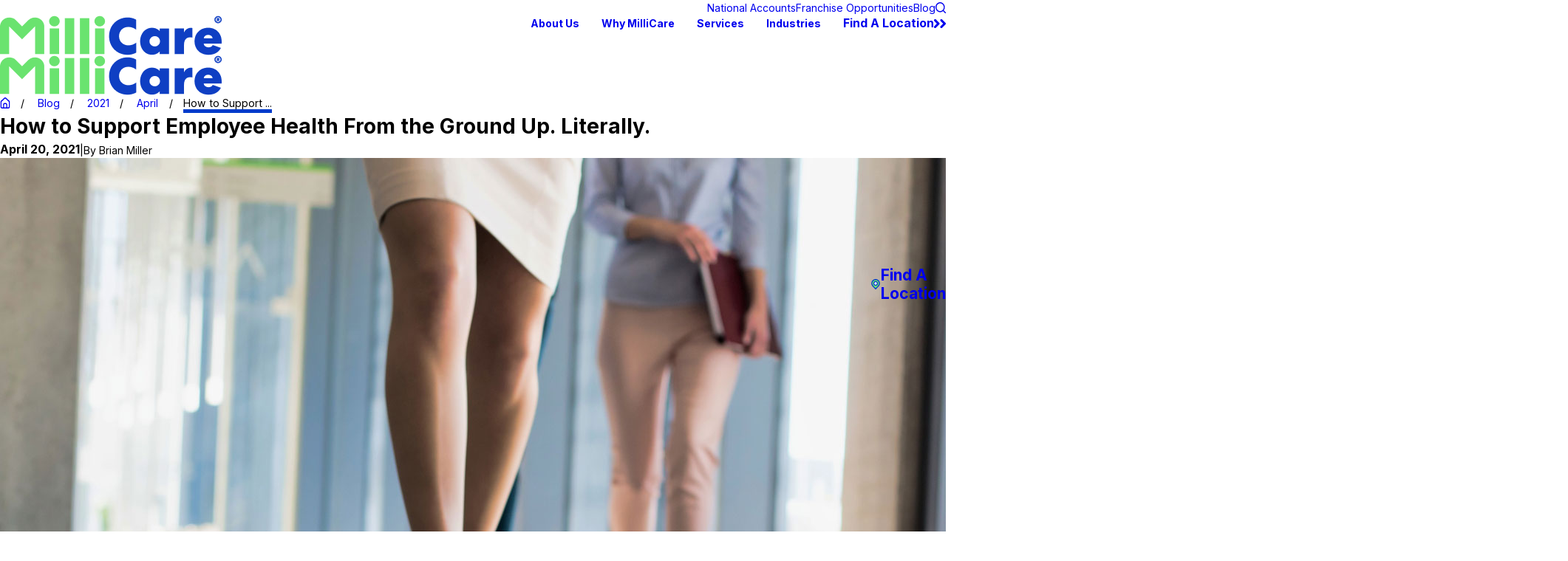

--- FILE ---
content_type: text/html; charset=utf-8
request_url: https://www.millicare.com/blog/2021/april/how-to-support-employee-health-from-the-ground-u/
body_size: 31328
content:
<!DOCTYPE html>
<html lang="en" data-anim="1" data-prlx="1" data-flr="1" data-i="o8sdr7op0e9" data-is="p5tc64d7r61" data-gmap="AIzaSyCCSUDj5b6maWqpSnOSpZim7KuFjr1xTLI" data-sa="sSDk9zD3NWBZcPWu4mrzL%2BkjOhILF9jNPx35o6NUlnXgYGTHlsZF%2FbDEpAb4%2FFkMk7npfeW4lBnXweQh05lIj7rHV68HukPSKc%2Bz8X5imM1WBy7sMAG0hQzRT%2Ft5PNTCaw7A%2FuWKZ9qPRiOyXl3oAUSwJgXVZpEXd8vwRs1WE%2FqtBrGj">
<head>
	<title>How to Support Employee Health From the Ground Up. Literally.</title>
	<link rel="canonical" href="https://www.millicare.com/blog/2021/april/how-to-support-employee-health-from-the-ground-u/"/>
	<meta content="text/html; charset=utf-8" http-equiv="Content-Type"/>
	<meta content="initial-scale=1" name="viewport"/>
	<meta http-equiv="X-UA-Compatible" content="IE=edge,chrome=1"/>
	<meta name="description" content="The current climate demands that employee and tenant health remain a top priority for facility managers. With the increased responsibility for facility managers, however, comes increased opportunity — to show off how much and how well they care for the health of their building occupants."/>
	<meta property="og:type" content="website"/>
	<meta property="og:site_name" content="milliCare"/>
	<meta property="og:url" content="https://www.millicare.com/blog/2021/april/how-to-support-employee-health-from-the-ground-u/"/>
	<meta property="og:image" content="https://www.millicare.com/images/blog/shoe-walking.2104201349002.jpg"/>
	<meta name="twitter:card" content="summary_large_image"/>
	<meta name="twitter:image" content="https://www.millicare.com/images/blog/shoe-walking.2104201349002.jpg"/>
	<meta property="article:publisher" content="https://www.facebook.com/millicarenetwork/"/>
	<meta name="google-site-verification" content="jKdKjwRI6hMhUsoaDlX1FvxVORvfCM6IXl8Rq4CCxUo"/>
	<meta name="msvalidate.01" content="7C1E1EA4A6CEDB6EA13708C922C2ABC9"/>
	<style type="text/css">:root{--fnt-cnt-s:1rem;--fnt-cnt-lh:1.5;--fnt-itm-lh:1.5;--fnt-pl-s:1.111rem;--fnt-pl-s-mtp:1;--fnt-t-big-s:2.5rem;--fnt-t-big-lh:1.05;--fnt-t-big-s-mtp:1;--fnt-t-sb-s:2rem;--fnt-t-sb-lh:1;--fnt-t-sb-s-mtp:1;--fnt-t-co-s:1.875rem;--fnt-t-co-lh:1;--fnt-t-co-s-mtp:1;--fnt-t-k-s:1rem;--fnt-t-k-lh:1.2;--fnt-t-k-s-mtp:1;--fnt-t-1-s:2.25rem;--fnt-t-1-lh:1;--fnt-t-1-s-mtp:1;--fnt-t-2-s:1.875rem;--fnt-t-2-lh:1.2;--fnt-t-2-s-mtp:1;--fnt-t-3-s:1.25rem;--fnt-t-3-lh:1.5;--fnt-t-3-s-mtp:1;--fnt-t-4-s:1.25rem;--fnt-t-4-lh:1.2;--fnt-t-4-s-mtp:1;--fnt-t-5-s:1.3125rem;--fnt-t-5-lh:1.15;--fnt-t-5-s-mtp:1;--fnt-t-6-s:1.125rem;--fnt-t-6-lh:1.4;--fnt-t-6-s-mtp:1;--fnt-nv-pry-s:1rem;--fnt-nv-sec-s:1rem;--fnt-qte-s:1.25rem;--fnt-qte-lh:1.5;--fnt-qte-s-mtp:1;--fnt-atr-s:1rem;--fnt-atr-lh:1;--fnt-atr-s-mtp:1;--fnt-phn-s:1rem;--fnt-phn-lh:1;--fnt-phn-s-mtp:1;--tag-s:.875rem;--btn-v1-s:1.125rem;--btn-v1-lh:1.2;--btn-v2-s:1.125rem;--btn-v2-lh:1.1;--fnt-frm-lh:1.2;}body{font-family:var(--fnt-m);line-height:var(--fnt-cnt-lh);text-wrap:pretty;}li{line-height:var(--fnt-itm-lh);}.cnt-stl{font-size:var(--fnt-cnt-s);}.fnt_pl{font-size:calc(var(--fnt-pl-s) * var(--fnt-pl-s-mtp));}small i{font-weight:300;}[class*="fnt_"]{display:block;font-style:normal;word-break:break-word;}section header em{font-style:normal;}section header > strong,section header > a > strong,section header > b,section header > a > b{display:block;}.fnt_t-big{font-family:var(--fnt-t-big-ff);font-size:calc(var(--fnt-t-big-s) * var(--fnt-t-big-s-mtp));letter-spacing:var(--fnt-t-big-ls);line-height:var(--fnt-t-big-lh);font-weight:var(--fnt-t-big-w);text-transform:var(--fnt-t-big-tt);text-wrap:balance;}.fnt_t-co{font-family:var(--fnt-t-co-ff);font-size:calc(var(--fnt-t-co-s) * var(--fnt-t-co-s-mtp));letter-spacing:var(--fnt-t-co-ls);line-height:var(--fnt-t-co-lh);font-weight:var(--fnt-t-co-w);text-transform:var(--fnt-t-co-tt);text-wrap:balance;}.fnt_t-sb{font-family:var(--fnt-t-sb-ff);font-size:calc(var(--fnt-t-sb-s) * var(--fnt-t-sb-s-mtp));letter-spacing:var(--fnt-t-sb-ls);line-height:var(--fnt-t-sb-lh);font-weight:var(--fnt-t-sb-w);text-transform:var(--fnt-t-sb-tt);text-wrap:balance;}.fnt_t-k{font-family:var(--fnt-t-k-ff);font-size:calc(var(--fnt-t-k-s) * var(--fnt-t-k-s-mtp));letter-spacing:var(--fnt-t-k-ls);line-height:var(--fnt-t-k-lh);font-weight:var(--fnt-t-k-w);text-transform:var(--fnt-t-k-tt);}h1,.fnt_t-1,section header > :first-child:not( a,[class*='fnt_t'] ),section .cnt-stl > :first-child:is( h1,h2,h3,h4,h5,h6 ){font-family:var(--fnt-t-1-ff);font-size:calc(var(--fnt-t-1-s) * var(--fnt-t-1-s-mtp));letter-spacing:var(--fnt-t-1-ls);line-height:var(--fnt-t-1-lh);font-weight:var(--fnt-t-1-w);text-transform:var(--fnt-t-1-tt);word-break:break-word;text-wrap:balance;}h2,.fnt_t-2,section header > *:nth-child(2):not(p),section .cnt-stl > :nth-child(2):is( h1,h2,h3,h4,h5,h6 ){font-family:var(--fnt-t-2-ff);font-size:calc(var(--fnt-t-2-s) * var(--fnt-t-2-s-mtp));letter-spacing:var(--fnt-t-2-ls);line-height:var(--fnt-t-2-lh);font-weight:var(--fnt-t-2-w);text-transform:var(--fnt-t-2-tt);}h3,.fnt_t-3,.fnt_t-itm,aside header > *:first-child:not(a){font-family:var(--fnt-t-3-ff);font-size:calc(var(--fnt-t-3-s) * var(--fnt-t-3-s-mtp));letter-spacing:var(--fnt-t-3-ls);line-height:var(--fnt-t-3-lh);font-weight:var(--fnt-t-3-w);text-transform:var(--fnt-t-3-tt);}.fnt_t-4,.cnt-stl h4{font-family:var(--fnt-t-4-ff);font-size:calc(var(--fnt-t-4-s) * var(--fnt-t-4-s-mtp));letter-spacing:var(--fnt-t-4-ls);line-height:var(--fnt-t-4-lh);font-weight:var(--fnt-t-4-w);text-transform:var(--fnt-t-4-tt);}.fnt_t-5,.cnt-stl h5{font-family:var(--fnt-t-5-ff);font-size:calc(var(--fnt-t-5-s) * var(--fnt-t-5-s-mtp));letter-spacing:var(--fnt-t-5-ls);line-height:var(--fnt-t-5-lh);font-weight:var(--fnt-t-5-w);text-transform:var(--fnt-t-5-tt);}.fnt_t-6,.fnt_t-nt,.cnt-stl h6{font-family:var(--fnt-t-6-ff);font-size:calc(var(--fnt-t-6-s) * var(--fnt-t-6-s-mtp));letter-spacing:var(--fnt-t-6-ls);line-height:var(--fnt-t-6-lh);font-weight:var(--fnt-t-6-w);text-transform:var(--fnt-t-6-tt);}.fnt_nv-pry{font-family:var(--fnt-nv-pry-ff);font-size:var(--fnt-nv-pry-s);letter-spacing:var(--fnt-nv-pry-ls);font-weight:var(--fnt-nv-pry-w);text-transform:var(--fnt-nv-pry-tt);font-style:var(--fnt-nv-pry-fs);}.fnt_nv-sec{font-family:var(--fnt-nv-sec-ff);font-size:var(--fnt-nv-sec-s);letter-spacing:var(--fnt-nv-sec-ls);font-weight:var(--fnt-nv-sec-w);text-transform:var(--fnt-nv-sec-tt);font-style:var(--fnt-nv-sec-fs);}.fnt_qte{font-family:var(--fnt-qte-ff);font-size:calc(var(--fnt-qte-s) * var(--fnt-qte-s-mtp));letter-spacing:var(--fnt-qte-ls);line-height:var(--fnt-qte-lh);font-weight:var(--fnt-qte-w);text-transform:var(--fnt-qte-tt);font-style:var(--fnt-qte-fs);}.fnt_atr{font-family:var(--fnt-atr-ff);font-size:calc(var(--fnt-atr-s) * var(--fnt-atr-s-mtp));letter-spacing:var(--fnt-atr-ls);line-height:var(--fnt-atr-lh);font-weight:var(--fnt-atr-w);text-transform:var(--fnt-atr-tt);font-style:var(--fnt-atr-fs);}.fnt_phn{font-family:var(--fnt-phn-ff);font-size:calc(var(--fnt-phn-s) * var(--fnt-phn-s-mtp));letter-spacing:var(--fnt-phn-ls);line-height:var(--fnt-phn-lh);font-weight:var(--fnt-phn-w);}.tag{font-family:var(--tag-ff);font-size:var(--tag-s);letter-spacing:var(--tag-ls);font-weight:var(--tag-w);text-transform:var(--tag-tt);line-height:1;}.btn{font-family:var(--btn-v1-ff);font-size:var(--btn-v1-s);letter-spacing:var(--btn-v1-ls);line-height:var(--btn-v1-lh);font-weight:var(--btn-v1-w);text-transform:var(--btn-v1-tt);}.btn.v2{font-family:var(--btn-v2-ff);font-size:var(--btn-v2-s);letter-spacing:var(--btn-v2-ls);line-height:var(--btn-v2-lh);font-weight:var(--btn-v2-w);text-transform:var(--btn-v2-tt);}fieldset li label:not([class*="fnt_"]){font-family:var(--fnt-frm-ff);letter-spacing:var(--fnt-frm-ls);line-height:var(--fnt-frm-lh);font-weight:var(--fnt-frm-w);text-transform:var(--fnt-frm-tt);}@media screen and (min-width: 700px){:root{--fnt-t-big-s-mtp:1;--fnt-t-co-s-mtp:1;--fnt-t-sb-s-mtp:1;--fnt-t-1-s-mtp:1;--fnt-phn-s-mtp:1;--fnt-pl-s-mtp:1;}}@media screen and (min-width: 1280px){:root{--fnt-t-big-s-mtp:1.5;--fnt-t-co-s-mtp:1.2;--fnt-t-sb-s-mtp:1.2;--fnt-t-k-s-mtp:1;--fnt-t-1-s-mtp:1.33;--fnt-t-2-s-mtp:1.2;--fnt-t-3-s-mtp:1.2;--fnt-t-4-s-mtp:1.2;--fnt-t-5-s-mtp:1;--fnt-t-6-s-mtp:1;--fnt-qte-s-mtp:1;--fnt-phn-s-mtp:1;}}@media screen and (min-width: 1500px){:root{--fnt-t-big-s-mtp:1.75;--fnt-t-1-s-mtp:1.5;--fnt-t-2-s-mtp:1.33;--fnt-t-3-s-mtp:1.25;}}@media screen and (min-width: 1920px){:root{--fnt-t-big-s-mtp:2;--fnt-t-co-s-mtp:1.15;--fnt-t-sb-s-mtp:1.15;--fnt-t-1-s-mtp:1.67;--fnt-t-2-s-mtp:1.33;}}</style>
	<style type="text/css">:root{--buttons:#003BCB;--primary:#071E51;--secondary:#003BCB;--text:#3F3F3F;--link:#003BCB;--main-bg:#FFFFFF;--inner-bg:#EFEDEC;--accent-bg:#6AE36F;--primary-alt:#FFFFFF;--secondary-alt:#4ABFEF;--text-alt:#FFFFFF;--link-alt:#FFFFFF;--main-bg-alt:#071E51;--inner-bg-alt:#071E51;--accent-bg-alt:#6AE36F;}</style>
	<style type="text/css">:root{--fnt-t:"Poppins", sans-serif;--fnt-m:"Inter", sans-serif;--fnt-t-big-ff:var(--fnt-t);--fnt-t-big-ls:0em;--fnt-t-big-w:700;--fnt-t-big-tt:capitalize;--fnt-t-co-ff:var(--fnt-m);--fnt-t-co-ls:0em;--fnt-t-co-w:700;--fnt-t-co-tt:none;--fnt-t-k-ff:var(--fnt-m);--fnt-t-k-ls:0.14em;--fnt-t-k-w:700;--fnt-t-k-tt:uppercase;--fnt-t-1-ff:var(--fnt-t);--fnt-t-1-ls:0em;--fnt-t-1-w:700;--fnt-t-1-tt:capitalize;--fnt-t-2-ff:var(--fnt-m);--fnt-t-2-ls:0em;--fnt-t-2-w:600;--fnt-t-2-tt:capitalize;--fnt-t-3-ff:var(--fnt-m);--fnt-t-3-ls:0em;--fnt-t-3-w:700;--fnt-t-3-tt:none;--fnt-t-4-ff:var(--fnt-m);--fnt-t-4-ls:0em;--fnt-t-4-w:700;--fnt-t-4-tt:none;--fnt-t-5-ff:var(--fnt-m);--fnt-t-5-ls:0em;--fnt-t-5-w:700;--fnt-t-5-tt:none;--fnt-t-6-ff:var(--fnt-m);--fnt-t-6-ls:0em;--fnt-t-6-w:700;--fnt-t-6-tt:none;--fnt-nv-pry-ff:var(--fnt-m);--fnt-nv-pry-ls:0em;--fnt-nv-pry-w:700;--fnt-nv-pry-tt:none;--fnt-nv-pry-fs:normal;--fnt-nv-sec-ff:var(--fnt-m);--fnt-nv-sec-ls:0em;--fnt-nv-sec-w:400;--fnt-nv-sec-tt:none;--fnt-nv-sec-fs:normal;--fnt-qte-ff:var(--fnt-m);--fnt-qte-ls:0em;--fnt-qte-w:600;--fnt-qte-tt:none;--fnt-qte-fs:italic;--fnt-atr-ff:var(--fnt-m);--fnt-atr-ls:0em;--fnt-atr-w:500;--fnt-atr-tt:capitalize;--fnt-atr-fs:normal;--fnt-phn-ff:var(--fnt-m);--fnt-phn-ls:0em;--fnt-phn-w:700;--fnt-t-itm-ff:var(--fnt-m);--fnt-t-itm-ls:0em;--fnt-t-itm-w:700;--fnt-t-itm-tt:none;--fnt-t-nt-ff:var(--fnt-m);--fnt-t-nt-ls:0.02em;--fnt-t-nt-w:400;--fnt-t-nt-tt:none;--tag-ff:var(--fnt-m);--tag-ls:0em;--tag-w:400;--tag-tt:capitalize;--btn-v1-ff:var(--fnt-m);--btn-v1-ls:0em;--btn-v1-w:700;--btn-v1-tt:none;--btn-v2-ff:var(--fnt-m);--btn-v2-ls:0em;--btn-v2-w:700;--btn-v2-tt:none;--fnt-frm-ff:var(--fnt-m);--fnt-frm-ls:0.01em;--fnt-frm-w:400;--fnt-frm-tt:none;--full:100%;--half:50%;--third:33.333%;--fourth:25%;--fifth:20%;--sixth:16.666%;--seventh:14.285%;--two-3rds:66.666%;--three-4ths:75%;--three-8ths:37.5%;--five-8ths:62.5%;--four-5ths:80%;--min-fnt-s:0.938rem;--max-fnt-s:1rem;--clp-rng-1:0.7520rem;--clp-rng-2:0.7936vw;--clp-rng:calc(var(--clp-rng-1) + var(--clp-rng-2) );--mn_wth:clamp(var(--mn_min), var(--mn-f), var(--mn_max));--mn_ch-w:67ch;--shf-off-a:calc(((100vw - clamp(var(--mn_min), var(--mn-f), var(--mn_max)) ) / 2));--black:#000000;--white:#FFFFFF;--opacity:var(--img-fg-o);--filter:saturate(var(--img-fg-sat)) sepia(var(--img-fg-sep)) brightness(var(--img-fg-brt)) contrast(var(--img-fg-con)) blur(var(--img-fg-blr));--flr-bx-dsp:block;--flr-bx-w:160;--flr-bx-w-mbl:75;--flr-bx-h:10;--flr-bx-h-mbl:( var(--flr-bx-h) * ( var(--flr-bx-w-mbl) / var(--flr-bx-w) ) );--flr-mrg-tp:1.5rem;--flr-mrg-bt:1.5rem;--flr-bx-w-clc:calc((var(--flr-bx-w-mbl) * 1px) + (var(--flr-bx-w) - var(--flr-bx-w-mbl)) * ((100vw - 320px) / (1920 - 320)));--flr-bx-h-clc:calc((var(--flr-bx-h-mbl) * 1px) + (var(--flr-bx-h) - var(--flr-bx-h-mbl)) * ((100vw - 320px) / (1920 - 320)));--hvr-trns:transform var(--g-trn-sp) var(--g-trn-tf) 0s, opacity var(--g-trn-sp) var(--g-trn-tf) 0s, filter var(--g-trn-sp) var(--g-trn-tf) 0s;--hvr-y-amt:2rem;--valid-color:#8AC74C;--invalid-color:#F34039;--highlight-color:#0066EE;--sp-t-mpt-10:.2;--sp-t-mpt-20:.4;--sp-t-mpt-30:.6;--sp-t-mpt-40:.8;--sp-t-mpt-60:1.2;--sp-t-mpt-70:1.4;--sp-t-mpt-80:1.6;--sp-t-mpt-90:1.8;--ui-scroll-brd-rds:12px;--ui-scroll-w:0.278rem;--hdr-tb-arw-s:1.2rem;--hdr-mnu-btn-s:2.2rem;--hdr-phn-icn-s:2.2rem;--hdr-lg-mx-wd:398;--hdr-lg-mx-wd-mbl:170;--hdr-lg-mx-wd-clc:calc((var(--hdr-lg-mx-wd-mbl) * 1px) + (var(--hdr-lg-mx-wd) - var(--hdr-lg-mx-wd-mbl)) * ((100vw - 320px) / (1920 - 320)));--hdr-lg-mx-ht:200;--hdr-lg-mx-ht-mbl:120;--hdr-lg-mx-ht-clc:calc((var(--hdr-lg-mx-ht-mbl) * 1px) + (var(--hdr-lg-mx-ht) - var(--hdr-lg-mx-ht-mbl)) * ((100vw - 320px) / (1920 - 320)));--hdr-lg-sp:120;--hdr-lg-sp-lpt:50;--hdr-lg-sp-clc:calc((var(--hdr-lg-sp-lpt) * 1px) + (var(--hdr-lg-sp) - var(--hdr-lg-sp-lpt)) * ((100vw - 1280px) / (1920 - 1280)));--hdr-nv-sp:65;--hdr-nv-sp-lpt:30;--hdr-nv-sp-clc:calc((var(--hdr-nv-sp-lpt) * 1px) + (var(--hdr-nv-sp) - var(--hdr-nv-sp-lpt)) * ((100vw - 1280px) / (1920 - 1280)));--hdr-bnr-icn-sz:1.2em;--ovlp-hdr-bg-o:0;--rvw-str-gp:3px;--rvw-str-clr:#FFD80A;--rvw-str-s:1.5rem;--rvw-str-o:0.5;}html{font-size:clamp(var(--min-fnt-s), var(--clp-rng), var(--max-fnt-s));-webkit-tap-highlight-color:transparent;-webkit-font-smoothing:antialiased;text-size-adjust:100%;scroll-behavior:smooth;}*,::before,::after{box-sizing:border-box;}body{font-size:100%;margin:0px;overflow-x:clip;}ol,ul{list-style:none;padding:0px;margin:0px;}img{max-width:100%;}.rlt{position:relative;}.abs{position:absolute;top:50%;left:50%;transform:translate(-50%, -50%);}.blk{display:block;}.psu-bfr,.psu-aft{z-index:1;position:relative;}.psu-bfr::before,.psu-aft::after{content:"";position:absolute;width:100%;height:100%;top:0px;left:0px;z-index:-1;pointer-events:none;}[aria-hidden="true"]{visibility:hidden;}[class*="gp_sp"]{gap:var(--grd-sp-dyn);}[class*="gp_sp"][class*="-sml"]{--grd-sp-dyn:var(--grd-sp-sml);}[class*="gp_sp"][class*="-lrg"]{--grd-sp-dyn:var(--grd-sp-lrg);}svg{height:1em;width:1em;fill:currentcolor;}svg *{pointer-events:none;}[class*="prlx"],[class*="anm_"]{will-change:transform, opacity;}img,video,source{transition:filter var(--g-trn-sp) var(--g-trn-tf) .3s, opacity var(--g-trn-sp) var(--g-trn-tf) .3s;}section{position:relative;}[class*="mn_"]{width:100%;max-width:var(--mn_wth);margin-inline:auto;position:relative;}[class*="sw-"],[class*="flx-at-"][class*="sw-"]{display:none;}[class*="hd-"]{display:block;}.full{width:var(--full);}.half{width:var(--half);}a{text-decoration:none;transition:color var(--g-trn-sp) var(--g-trn-tf) 0s;}button{border:none;text-align:inherit;font-family:inherit;font-size:inherit;line-height:inherit;outline:none;cursor:pointer;margin:0px;padding:0px;background-color:transparent;color:inherit;}.dk-lg,.lt-lg,.lt-bg .bg-bx:not(.lk-bg,.no-bg,.bdr-bg) .dk-lg,.dk-bg .bg-bx:not(.lk-bg,.no-bg,.bdr-bg) .lt-lg{display:none;}.lt-bg .dk-lg,.dk-bg .lt-lg,.lt-bg :is(.ulk-bg,.alt-bg) .lt-lg,.dk-bg :is(.ulk-bg,.alt-bg) .dk-lg{display:block;}img{display:block;}picture{display:block;}picture img{width:100%;}picture img:where([src*=".jpg"],[src*=".webp"]),picture img.static-map{object-fit:cover;}picture img[src*=".png"]:not(.static-map),picture img[src*=".webp"].png{object-fit:contain;}.bg{position:absolute;left:0px;top:0px;width:100%;height:100%;overflow:hidden;}.bg img{position:relative;left:50%;top:50%;width:calc(100% + 2px);height:calc(100% + 2px);transform:translate(-50%, -50%);}.bg-bx{position:relative;z-index:1;}.so-lk svg{font-size:var(--so-i-s);}[class*="ta_"]{text-align:center;}[class*="bdr_"]{border-color:hsl(from var(--bdr-clr, var(--text-color)) h s l / var(--bdr-clr-o));border-style:var(--bdr-stl);border-width:0px;}.bdr_bt{border-bottom-width:var(--bdr-w);}[class*="bdr-rds"]{border-radius:calc(var(--bdr-rds) * var(--bdr-tl-rds)) calc(var(--bdr-rds) * var(--bdr-tr-rds)) calc(var(--bdr-rds) * var(--bdr-br-rds)) calc(var(--bdr-rds) * var(--bdr-bl-rds));}.bx-sdw{box-shadow:var(--bx-sdw-x) var(--bx-sdw-y) var(--bx-sdw-blr) hsl(from var(--black) h s l / var(--bx-sdw-o));}picture img{opacity:var(--opacity);filter:var(--filter);}.bg-image,.ovrly{--opacity:var(--img-bg-o);--filter:saturate(var(--img-bg-sat)) sepia(var(--img-bg-sep)) brightness(var(--img-bg-brt)) contrast(var(--img-bg-con)) blur(var(--img-bg-blr));}li picture:not(.ovrly) img,.bg-image picture:not(.bg) img{opacity:1 !important;filter:none !important;}.cnt-stl{--bullet-size:.5rem;--spl-lst-gp:.5rem;@media screen and (min-width: 700px){& .spl-lst > :where(ul,ol),& .spl-lst:where(ul,ol){display:flex;flex-wrap:wrap;justify-content:space-between;gap:var(--spl-lst-gp);}& .spl-lst li{width:calc(var(--half) - (var(--spl-lst-gp) / 2));&:nth-child(2){margin-top:0px;}}}@media screen and (max-width: 700px){& .txt-hlt.txt-lg{padding-left:5.4375rem;&::before{width:3.375rem;left:1rem;}}}}.flr_hd{display:var(--flr-bx-dsp);width:var(--flr-bx-w-clc);height:var(--flr-bx-h-clc);overflow:hidden;line-height:1;margin-top:var(--flr-mrg-tp);margin-bottom:var(--flr-mrg-bt);}.flr_hd > svg{font-size:var(--flr-bx-w-clc);}[class*="ta_"]{@media screen and (min-width: 1280px){&[class*="l-1280"]{& .input-text #Consent + small{text-align:left;}}&[class*="r-1280"]{& .input-text #Consent + small{text-align:right;}}}}.hvr_und{position:relative;}.hvr_und::before{content:"";position:absolute;width:100%;height:2px;bottom:0px;left:0px;background-color:var(--text-color);transform:scaleX(0.65);opacity:0;transform-origin:0px 50%;transition:var(--hvr-trns);}.hvr_und.clr-swp::before{background-color:var(--link);}.lt-bg,.dk-bg :is(.ulk-bg,.alt-bg){--background:var(--main-bg);--inner-theme:var(--inner-bg);--blt-clr:var(--accent-bg);--text-color:var(--text);--link-color:var(--link);--link-hover:var(--text);--fnt-t-big:var(--primary);--fnt-t-co:var(--primary);--fnt-t-sb:var(--text);--fnt-t-k:var(--secondary);--fnt-t-1:var(--primary);--fnt-t-2:var(--secondary);--fnt-t-3:var(--text);--fnt-t-4:var(--secondary);--fnt-t-5:var(--text);--fnt-t-6:var(--text);--fnt-qte:var(--text);--fnt-atr:var(--text);--fnt-phn:var(--link);--frm-lbl:var(--text);--flr-hdr-clr:var(--accent-bg);--bdr-clr:var(--primary);}.lt-bg.alt-bg,.dk-bg :is(.ulk-bg,.alt-bg).alt-bg{--background:var(--inner-bg);--inner-theme:var(--main-bg);}.lt-bg .ulk-bg,.lt-bg .alt-bg,.dk-bg :is(.ulk-bg,.alt-bg) .ulk-bg,.dk-bg :is(.ulk-bg,.alt-bg) .alt-bg{--text-color:var(--text-alt);--link-color:var(--link-alt);}.lt-bg .ulk-bg,.dk-bg :is(.ulk-bg,.alt-bg) .ulk-bg{--inner-theme:var(--inner-bg-alt);}.lt-bg .clr-swp,.dk-bg :is(.ulk-bg,.alt-bg) .clr-swp{--link-color:var(--text-color);--link-hover:var(--link);}.lt-bg .btn-clr,.lt-bg .tag,.dk-bg :is(.ulk-bg,.alt-bg) .btn-clr,.dk-bg :is(.ulk-bg,.alt-bg) .tag{--background:var(--buttons);--text-color:var(--text-alt);@media(hover: hover) and (pointer: fine){&:is(a:hover,a:focus-visible),& a:is(:hover,:focus-visible){--background:var(--main-bg-alt);--text-color:var(--text-alt);--link-hover:var(--text-color);}}}.lt-bg .clr-lnk,.dk-bg :is(.ulk-bg,.alt-bg) .clr-lnk{--text-color:var(--link);}.dk-bg,.lt-bg :is(.ulk-bg,.alt-bg){--background:var(--main-bg-alt);--inner-theme:var(--inner-bg-alt);--blt-clr:var(--accent-bg);--text-color:var(--text-alt);--link-color:var(--link-alt);--link-hover:var(--text-alt);--fnt-t-big:var(--text-alt);--fnt-t-co:var(--primary-alt);--fnt-t-sb:var(--text-alt);--fnt-t-k:var(--secondary-alt);--fnt-t-1:var(--text-alt);--fnt-t-2:var(--text-alt);--fnt-t-3:var(--text-alt);--fnt-t-4:var(--secondary-alt);--fnt-t-5:var(--text-alt);--fnt-t-6:var(--text-alt);--fnt-qte:var(--text-alt);--fnt-atr:var(--text-alt);--fnt-phn:var(--text-alt);--frm-lbl:var(--text-alt);--flr-hdr-clr:var(--accent-bg-alt);--bdr-clr:var(--text-alt);}.dk-bg .clr-swp,.lt-bg :is(.ulk-bg,.alt-bg) .clr-swp{--link-color:var(--text-color);--link-hover:var(--link-alt);}:where(.lt-bg,.dk-bg){background-color:var(--background);color:var(--text-color);@media(hover: hover) and (pointer: fine){& a:is(:hover,:focus-visible),& [data-role="arrows"] button:is(:hover,:focus-visible){color:var(--link-hover);}}}:where(.lt-bg,.dk-bg) .bg-bx:not(.no-bg,.bdr-bg){background-color:var(--inner-theme);color:var(--text-color);}:where(.lt-bg,.dk-bg) .bg-bx:not(.no-bg,.bdr-bg) .bg-bx{--inner-theme:var(--background);}:where(.lt-bg,.dk-bg) a,:where(.lt-bg,.dk-bg) button{color:var(--link-color);}:where(.lt-bg,.dk-bg) :is(h1,h2,h3,h4,h5,h6,[class*="fnt_"]:not(a),header > :first-child:not(a)){color:var(--title-color);}:where(.lt-bg,.dk-bg) .fnt_t-big{--title-color:var(--fnt-t-big);}:where(.lt-bg,.dk-bg) h1,:where(.lt-bg,.dk-bg) .fnt_t-1,:where(.lt-bg,.dk-bg) header > :first-child:not(a,[class*="fnt_t"]),:where(.lt-bg,.dk-bg) .cnt-stl > :first-child:is(h1,h2,h3,h4,h5,h6){--title-color:var(--fnt-t-1);}:where(.lt-bg,.dk-bg) h3,:where(.lt-bg,.dk-bg) .fnt_t-3,:where(.lt-bg,.dk-bg) .fnt_t-itm{--title-color:var(--fnt-t-3);}:where(.lt-bg,.dk-bg) h4,:where(.lt-bg,.dk-bg) .fnt_t-4{--title-color:var(--fnt-t-4);}:where(.lt-bg,.dk-bg) .btn-clr{background-color:var(--background);color:var(--text-color);}.cnt-stl{@media screen and (max-width: 1279px){& figure.image img,& img[class*="media-"]{width:100%;}}}[class*="flx"]{align-items:stretch;align-content:space-around;display:flex;}[class*="flx"][class*="flx-at-"]:not([class*="sw-"]){display:block;}[class*="flx"]:is(.f_gp) > :is(:not([data-columns],.fit),:only-child),[class*="flx"] .ato{flex:1 1 auto;}[class*="flx"] .fit{flex:0 0 auto;}[class*="flx"] .str{align-self:stretch;}.f_c{justify-content:center;}.f_r{justify-content:flex-end;}.f_sb{justify-content:space-between;}.f_m{align-items:center;}.f_b{align-items:flex-end;}.f_wrp{flex-wrap:wrap;}.f_clm{flex-direction:column;}:has(> .grd){container-type:inline-size;}.grd{--itm-val:100;--itm-w:calc(var(--itm-val) * 1%);--itm-grw:1;display:flex;flex-wrap:wrap;@container(width >= 35rem){&:not([class*="mx-"]){--itm-val:50;}&.mx-6{--itm-val:33.333;}&.mx-7{--itm-val:25;}}@container(width >= 50rem){&.mx-2,&.mx-3,&.mx-4{--itm-val:50;}&:not([class*="mx-"]){--itm-val:33.333;}&.mx-6{--itm-val:25;}}@container(width >= 78rem){&.mx-3{--itm-val:33.333;}&.mx-4{--itm-val:25;}&:not([class*="mx-"]){--itm-val:20;}&.mx-6{--itm-val:16.66667;}&.mx-7{--itm-val:14.285;}}}.grd[class*="gp_sp"]{--itm-w:calc( var(--itm-val) * 1% - ( var(--grd-sp-dyn) * ( (100 - var(--itm-val)) * .01 ) ) );}.grd > *{flex:var(--itm-grw) 0 var(--itm-w);}[class*="pd_v"]{--pd-v:clamp(var(--sp-vp-min), var(--sp-vp), var(--sp-vp-max));padding-block:var(--pd-v);@media screen and (min-width: 700px){&[class*="v-30"]{--pd-v:clamp(calc(var(--sp-vp-min) * 0.5), var(--sp-vp), calc(var(--sp-vp-max) * 0.5) );}}}[class*="pd_h"]{--pd-h:clamp(var(--sp-hp-min), var(--sp-hp), var(--sp-hp-max));padding-inline:var(--pd-h);}.mrg_tp{margin-top:var(--sp-vm-clc);}.mrg_tp-10{margin-top:calc(var(--sp-vm-clc) * var(--sp-t-mpt-10));}.mrg_tp-20{margin-top:calc(var(--sp-vm-clc) * var(--sp-t-mpt-20));}.mrg_bt-60{margin-bottom:calc(var(--sp-vm-clc) * var(--sp-t-mpt-60));}.pd_tp{padding-top:var(--sp-qk);}.pd_tp-10{padding-top:calc(var(--sp-qk) * var(--sp-t-mpt-10));}.pd_tp-30{padding-top:calc(var(--sp-qk) * var(--sp-t-mpt-30));}.pd_tp-40{padding-top:calc(var(--sp-qk) * var(--sp-t-mpt-40));}.pd_tp-90{padding-top:calc(var(--sp-qk) * var(--sp-t-mpt-90));}.pd_bt{padding-bottom:var(--sp-qk);}.pd_bt-10{padding-bottom:calc(var(--sp-qk) * var(--sp-t-mpt-10));}.pd_bt-30{padding-bottom:calc(var(--sp-qk) * var(--sp-t-mpt-30));}.pd_bt-40{padding-bottom:calc(var(--sp-qk) * var(--sp-t-mpt-40));}.pd_bt-90{padding-bottom:calc(var(--sp-qk) * var(--sp-t-mpt-90));}.mrg_lt{margin-left:var(--sp-qk);}.mrg_lt-90{margin-left:calc(var(--sp-qk) * var(--sp-t-mpt-90));}.mrg_rt{margin-right:var(--sp-qk);}.ui-scroll{overflow:auto;}#HeaderZone{z-index:10;position:relative;}.hdr .tp-lg{max-width:var(--hdr-lg-mx-wd-clc);}.hdr .tp-lg img{max-height:var(--hdr-lg-mx-ht-clc);}.hdr .nv{z-index:2;}.hdr .mnu-btn{position:relative;cursor:pointer;font-size:var(--hdr-mnu-btn-s);}.hdr .btn-tp{top:0px;right:0px;z-index:4;position:fixed;padding:1.222rem;visibility:hidden;transform:translateX(100%);transition-property:;transition-duration:;transition-timing-function:;transition-delay:;transition-behavior:allow-discrete;}main{--vls-icn-s:3rem;}main{--srv-tls-img-o:0.3;--srv-tls-icn-s:3rem;}main{--stp-icn-s:3rem;}@media screen and (min-width: 700px){[class*="flx"][class*="-at-700"]:not([class*="sw-"]){display:flex;}[class*="flx"][class*="-at-700"]:not([class*="sw-"]) > *{margin-block:0px !important;}:root{--fnt-s-mtp:.9375;--min-fnt-s:calc(1rem * var(--fnt-s-mtp));--max-fnt-s:calc(1.063rem * var(--fnt-s-mtp));--clp-rng-1:calc(0.5590rem * var(--fnt-s-mtp));--clp-rng-2:calc(1.0080vw * var(--fnt-s-mtp));}}.pp-trt{position:fixed;right:0;top:50%;z-index:10;a{box-shadow:0 8px 8px 0 rgba(0, 0, 0, 0.25);border-radius:50px 0 0 50px;border:5px solid var(--primary);border-right:none;background-color:var(--main-bg);color:var(--secondary);padding-left:1.8rem;padding-right:2.5rem;padding-top:.9rem;padding-bottom:.75rem;transition:background-color var(--btn-trn-sp) var(--btn-trn-tf) 0s, border var(--btn-trn-sp) var(--btn-trn-tf) 0s;&.csh{padding-left:1rem;padding-right:1rem;}span{transition:color var(--btn-trn-sp) var(--btn-trn-tf) 0s;}svg{font-size:2.5rem;}}}@media screen and (min-width: 1280px){.mn_wd{max-width:clamp(var(--mn_min), var(--mn-w), var(--mn_max));}.mn_tn{max-width:clamp(var(--mn_min-t), var(--mn-t), var(--mn_max));}.sw-1280[class*="flx-at-1280"]{display:flex;}.sw-1280:not([class*="flx-at-1280"]){display:block;}.hd-1280{display:none;}[class*="flx"][class*="-at-1280"]:not([class*="sw-"]){display:flex;}[class*="flx"][class*="-at-1280"]:not([class*="sw-"]) > *{margin-block:0px !important;}.hdr .tp-lg{margin-right:var(--hdr-lg-sp-clc);}.hdr .nv > ul:not(.mnu-nv) > li{margin-right:var(--hdr-nv-sp-clc);}.hdr .nv .hvr_und::before{background-color:var(--secondary);height:5px;}.hdr .fnt_nv-sec.hvr_und::before{background-color:var(--text-alt);height:2px;}.hdr .fly-nv{max-width:25rem;min-width:15rem;width:max-content;max-height:calc(-12rem + 100dvh);position:absolute;left:0px;top:100%;opacity:0;overflow-y:auto;visibility:hidden;display:block;transition-property:;transition-duration:;transition-timing-function:;transition-delay:;transition-behavior:allow-discrete;}:root{--min-fnt-s:calc(0.938rem * var(--fnt-s-mtp));--max-fnt-s:calc(1.063rem * var(--fnt-s-mtp));--clp-rng-1:calc(0.2107rem * var(--fnt-s-mtp));--clp-rng-2:calc(0.9091vw * var(--fnt-s-mtp));--mn_wth:var(--mn_max);}}@media screen and (min-width: 1920px){body{margin:0px auto;}:root{--fnt-s-mtp:.89;--min-fnt-s:calc(1.125rem * var(--fnt-s-mtp));--max-fnt-s:calc(1.375rem * var(--fnt-s-mtp));--clp-rng-1:calc(-0.3295rem * var(--fnt-s-mtp));--clp-rng-2:calc(1.2121vw * var(--fnt-s-mtp));}}@media screen and (max-width: 1279px){[class*="flx"][class*="-at-1280"][class*="gp_sp"] > * + *{margin-top:var(--grd-sp-dyn);}[class*="flx"][class*="-at-1280"] > :not(svg,.full-mbl,.btn){margin-inline:0px;width:100% !important;max-width:100% !important;}.hdr .mbl-mnu{width:83%;height:100dvh;left:0px;right:auto;overflow:auto;padding-top:0.811rem;padding-bottom:4rem;translate:-100%;border:none;position:fixed;transition:translate var(--g-trn-sp) var(--g-trn-tf), display var(--g-trn-sp) var(--g-trn-tf) allow-discrete, overlay var(--g-trn-sp) var(--g-trn-tf) allow-discrete;}.hdr .mbl-mnu .mbl-mnu{width:75%;}.hdr .mbl-mnu .mbl-nv{flex:1 1 auto;}.hdr .lg-bx{width:100%;}.hdr.lt-bg .nv{background-color:var(--inner-bg);}}@media screen and (max-width: 699px){[class*="flx"][class*="-at-700"] > :not(svg,.full-mbl,.btn){margin-inline:0px;width:100% !important;max-width:100% !important;}}.tp-lg img{width:300px;}</style>
	<style type="text/css">.three-8ths{width:var(--three-8ths);}.five-8ths{width:var(--five-8ths);}.selected .hvr_und::before{opacity:1;transform:scaleX(1);}.bnr.v1 img{object-position:top;}:where(.lt-bg,.dk-bg) h2,:where(.lt-bg,.dk-bg) .fnt_t-2,:where(.lt-bg,.dk-bg) header > :nth-child(2):not(p),:where(.lt-bg,.dk-bg) .cnt-stl > :nth-child(2):is(h1,h2,h3,h4,h5,h6){--title-color:var(--fnt-t-2);}.f_gp{column-gap:var(--flx-gap);}.f_gp > .three-8ths{width:calc(var(--three-8ths) - (var(--flx-gap) / 2 ));}.f_gp > .five-8ths{width:calc(var(--five-8ths) - (var(--flx-gap) / 2 ));}.mrg_bt-20{margin-bottom:calc(var(--sp-vm-clc) * var(--sp-t-mpt-20));}@media screen and (min-width: 700px){.bnr.v1 .inst{width:39%;}.bnr.v1 .inst img{margin-top:4.875rem;width:33.75rem;}}@media screen and (min-width: 1280px){.bx-sdw-dsk:not([src*=".png"]){box-shadow:var(--bx-sdw-dsk-x) var(--bx-sdw-dsk-y) var(--bx-sdw-dsk-blr) hsl(from var(--black) h s l / var(--bx-sdw-dsk-o));}}@media screen and (max-width: 1279px){section.full-mbl{padding-block:0px;}section.full-mbl .mbl-fx,section.full-mbl:has([class*="mn_"] > .full-mbl.no-bg:only-child){padding-block:var(--sp-vp-mmc);}section.full-mbl .full-mbl{width:calc(1px + 100vw);left:50%;transform:translateX(-50%);}section.full-mbl .full-mbl > [class*="pd_h"],section.full-mbl .full-mbl[class*="pd_h"]{padding-left:var(--shf-off-a);padding-right:var(--shf-off-a);}section.full-mbl aside .full-mbl.bg-bx > [class*="pd_v"],section.full-mbl aside .full-mbl.bg-bx[class*="pd_v"]{padding-bottom:var(--sp-vp-mmc);}.bdr-rds-dsk{--bdr-rds:0;}}@media screen and (max-width: 699px){.bnr.v1 .inst{display:none;}.bnr.v1 .bg{position:relative;}}svg [style*="stroke-width"],svg [stroke-width]{stroke:currentcolor;}svg [style*="stroke-width"]:not([fill]),svg [stroke-width]:not([fill]){fill:none;}.crd{border-radius:calc(var(--bdr-rds-crd) * var(--bdr-tl-rds-crd)) calc(var(--bdr-rds-crd) * var(--bdr-tr-rds-crd)) calc(var(--bdr-rds-crd) * var(--bdr-br-rds-crd)) calc(var(--bdr-rds-crd) * var(--bdr-bl-rds-crd));overflow:hidden;}.crd{box-shadow:var(--bx-sdw-crd-x) var(--bx-sdw-crd-y) var(--bx-sdw-crd-blr) hsl(from var(--black) h s l / var(--bx-sdw-crd-o));}.srv-hvr picture img{transition:filter var(--g-trn-sp) var(--g-trn-tf) 0s, opacity var(--g-trn-sp) var(--g-trn-tf) 0s;}.srv-hvr::before{background:linear-gradient(rgba(0, 59, 203, 0) 42%, rgba(0, 59, 203, 0.9) 100%);z-index:2;opacity:0;transition:filter var(--g-trn-sp) var(--g-trn-tf) 0s, opacity var(--g-trn-sp) var(--g-trn-tf) 0s;}.srv-hvr picture + div{z-index:3;}.lt-bg .alt-bg,.dk-bg :is(.ulk-bg,.alt-bg) .alt-bg{--inner-theme:var(--secondary);--blt-clr:var(--text-alt);}.dk-bg.alt-bg,.lt-bg :is(.ulk-bg,.alt-bg).alt-bg{--background:var(--inner-bg-alt);--inner-theme:var(--secondary);}:where(.lt-bg,.dk-bg) [class^="clr"]{color:var(--text-color);}.mrg_bt-40{margin-bottom:calc(var(--sp-vm-clc) * var(--sp-t-mpt-40));}@media screen and (min-width: 1000px){.srv.v2 li a{height:12vw;}}@media screen and (max-width: 1000px){.srv.v2 li a{height:38vw;}}a[href^="tel"]{cursor:default;}.hvr_und-rev{position:relative;}.hvr_und-rev::before{content:"";position:absolute;width:100%;height:var(--bdr-w);bottom:2px;left:0px;background-color:var(--text-color);transform:scaleX(1);opacity:1;transform-origin:0px 50%;transition:var(--hvr-trns);}:where(.lt-bg,.dk-bg) [href^="tel"]:not([class*="btn"]){--link-color:var(--fnt-phn);--link-hover:var(--fnt-phn);}.f_gp > .half{width:calc(var(--half) - (var(--flx-gap) / 2 ));}.f_t{align-items:flex-start;}.mrg_bt{margin-bottom:var(--sp-vm-clc);}.hdr .dvdr{background-color:var(--secondary-alt);width:2px;height:1.125rem;}@media screen and (max-width: 1279px){.hdr .phn-icn{font-size:var(--hdr-phn-icn-s);border-radius:50%;color:var(--secondary);}}address{font-style:normal;}:where(img,svg)[class*="ta_"]{margin-left:auto;margin-right:auto;}.lt-bg .clr-txt,.dk-bg :is(.ulk-bg,.alt-bg) .clr-txt{--text-color:var(--text);}.mrg_tp-30{margin-top:calc(var(--sp-vm-clc) * var(--sp-t-mpt-30));}.mrg_bt-0{margin-bottom:0px;}.ftr{--ftr-lg-mx-wd:288;--ftr-lg-mx-wd-mbl:170;--ftr-lg-mx-wd-clc:calc((var(--ftr-lg-mx-wd-mbl) * 1px) + (var(--ftr-lg-mx-wd) - var(--ftr-lg-mx-wd-mbl)) * ((100vw - 320px) / (1920 - 320)));@media screen and (max-width: 1279px){& .ta_l-1280 .ftr-lg{margin-inline:auto;}}@media screen and (max-width: 699px){& .ta_l-700 .ftr-lg{margin-inline:auto;}}}.ftr .ftr-lg{max-width:var(--ftr-lg-mx-wd-clc);}.ftr.v1{border-top:solid 10px var(--secondary-alt);}.ftr.v1 .clr-txt{color:var(--text) !important;}.scp-ftr{--disc-w:111ch;--scp-ftr-nav-d:block;--background:#FFFFFF;--text-color:#191919;}.scp-ftr.dk-bg{--background:#191919;--text-color:#86898F;}.scp-ftr nav{display:var(--scp-ftr-nav-d);}.brd-cmb ol li.active span::after{content:"";position:absolute;top:100%;left:0px;height:5px;width:100%;background-color:var(--buttons);}.brd-cmb ol li + li::before{content:"/";margin-left:1em;margin-right:1em;}.brd-cmb ol li.active span{color:var(--link-color);}@media screen and (min-width: 1280px){.ta_l-1280{text-align:left;}:where(img,svg).ta_l-1280{margin-right:auto;margin-left:0px;}.ftr.v1 nav.gp_sp{--grd-sp-dyn:calc(var(--grd-sp) * 4);}.scp-ftr small{max-width:var(--disc-w);}}@media screen and (max-width: 1279px){[class*="flx"].ta_l-1280,.ta_l-1280 [class*="flx"],[class*="flx"].ta_r-1280,.ta_r-1280 [class*="flx"]{justify-content:center;}.brd-cmb ol li:is(:last-child:not(:nth-child(2)),:nth-last-child(n+3):not(:first-child)){display:none;}}@media screen and (max-width: 699px){[class*="flx"][class*="-at-700"][class*="gp_sp"] > * + *{margin-top:var(--grd-sp-dyn);}}figure,blockquote{margin:0px;}.bg-bx.no-bg{padding:0px;box-shadow:none !important;border-radius:unset !important;}:where(.lt-bg,.dk-bg) .fnt_qte{--title-color:var(--fnt-qte);}:where(.lt-bg,.dk-bg) .fnt_atr{--title-color:var(--fnt-atr);}.mrg_bt-10{margin-bottom:calc(var(--sp-vm-clc) * var(--sp-t-mpt-10));}.strs{gap:var(--rvw-str-gp);font-size:var(--rvw-str-s);color:var(--rvw-str-clr);}.rvw{--rvw-tls-icn-s:1.7rem;--rvw-str-clr:var(--secondary-alt);}.rvw blockquote .icn{font-size:var(--rvw-tls-icn-s);}:where(.lt-bg,.dk-bg) h5,:where(.lt-bg,.dk-bg) .fnt_t-5{--title-color:var(--fnt-t-5);}h1,h2,h3,h4,h5,h6{margin:0px;}section header > :first-child + :where(p,h2,h3,h4,h5,strong){margin-top:var(--g-cnt-ttl-ttl-m);}.mrg_bt-30{margin-bottom:calc(var(--sp-vm-clc) * var(--sp-t-mpt-30));}@media screen and (min-width: 1280px){.shf-r [class*="mn_"],.shf-l [class*="mn_"].f_rev,.shf-l [class*="mn_"]:has(> .f_rev){margin-right:0px;margin-left:auto;}[class*="shf"] .mn_wd{max-width:calc( clamp(var(--mn_min), var(--mn-w), var(--mn_max)) + var(--shf-w-off-a) );}.shf-l .mn_wd > .f_gp > .half:last-child,.shf-r .mn_wd > .f_gp > .half:first-child,.shf-l .mn_wd.f_gp > .half:last-child,.shf-r .mn_wd.f_gp > .half:first-child,.shf-r .mn_wd > .f_gp.f_rev > .half:first-child,.shf-l .mn_wd > .f_gp.f_rev > .half:last-child,.shf-r .mn_wd.f_gp.f_rev > .half:first-child,.shf-l .mn_wd.f_gp.f_rev > .half:last-child{width:calc( ( 100vw / 2 ) - var(--shf-w-off-a) - var(--flx-gap) - 1.5rem);flex:0 0 auto;}.shf-l .mn_wd > .f_gp > :first-child,.shf-r .mn_wd > .f_gp > :last-child,.shf-l .mn_wd.f_gp > :first-child,.shf-r .mn_wd.f_gp > :last-child,.shf-r .mn_wd > .f_gp.f_rev > :last-child,.shf-l .mn_wd > .f_gp.f_rev > :first-child,.shf-r .mn_wd.f_gp.f_rev > :last-child,.shf-l .mn_wd.f_gp.f_rev > :first-child{flex:1 1 auto;}}</style>
	<style type="text/css">:root{--btn-trn-sp:0.5s;--btn-trn-tf:ease;}.lt-bg{.btn.v1{--btn-bg:var(--buttons);--btn-clr:var(--text-alt);--border-color:var(--buttons);&.alt{--btn-bg:transparent;--btn-clr:var(--buttons);--border-color:var(--buttons);}}.btn.v2{--btn-clr:var(--buttons);&::before{background-color:var(--btn-clr);}}.ulk-bg,.alt-bg{.btn.v1{--btn-bg:var(--main-bg);--btn-clr:var(--buttons);--border-color:var(--main-bg);&.alt{--btn-bg:transparent;--btn-clr:var(--text-alt);--border-color:var(--main-bg);}}.btn.v2{--btn-clr:var(--link-alt);&::before{background-color:var(--btn-clr);}}}}.dk-bg{.btn.v1{--btn-bg:var(--main-bg);--btn-clr:var(--buttons);--border-color:var(--text-alt);&.alt{--btn-bg:transparent;--btn-clr:var(--text-alt);--border-color:var(--text-alt);}}.btn.v2{--btn-clr:var(--link-alt);&::before{background-color:var(--btn-clr);}}.ulk-bg,.alt-bg{.btn.v1{--btn-bg:var(--buttons);--btn-clr:var(--text-alt);--border-color:var(--buttons);&.alt{--btn-bg:transparent;--btn-clr:var(--buttons);--border-color:var(--buttons);}}.btn.v2{--btn-clr:var(--buttons);&::before{background-color:var(--btn-clr);}}}}.btn.rev{flex-direction:row-reverse;svg{transform:rotate(180deg);}}@media(hover: hover){.lt-bg{&:is(a:hover,a:focus-visible) .btn.v1,a:is(:hover,:focus-visible) .btn.v1,.btn.v1:is(:hover,:focus-visible){--btn-bg:var(--main-bg);--btn-clr:var(--buttons);box-shadow:0 8px 8px 0 rgba(0, 0, 0, 0.25);&.alt{--btn-bg:var(--buttons);--btn-clr:var(--text-alt);}}.ulk-bg,.alt-bg{&:is(a:hover,a:focus-visible) .btn.v1,a:is(:hover,:focus-visible) .btn.v1,.btn.v1:is(:hover,:focus-visible){--btn-bg:var(--buttons);--btn-clr:var(--text-alt);&.alt{--btn-bg:var(--buttons);--btn-clr:var(--text-alt);}}}}.dk-bg{&:is(a:hover,a:focus-visible) .btn.v1,a:is(:hover,:focus-visible) .btn.v1,.btn.v1:is(:hover,:focus-visible){--btn-bg:var(--buttons);--btn-clr:var(--text-alt);box-shadow: 0 8px 8px 0 rgba(0,0,0,0.25)
			
			&.alt{--btn-bg:var(--buttons);--btn-clr:var(--text-alt);}}.ulk-bg,.alt-bg{&:is(a:hover,a:focus-visible) .btn.v1,a:is(:hover,:focus-visible) .btn.v1,.btn.v1:is(:hover,:focus-visible){--btn-bg:var(--main-bg);--btn-clr:var(--buttons);&.alt{--btn-bg:var(--buttons);--btn-clr:var(--text-alt);}}}}}.btn{position:relative;z-index:1;display:inline-flex;align-items:center;justify-content:center;column-gap:0.75em;text-align:center;svg{font-size:0.85rem;}&.v1{--btn-v1-pd-t:1rem;--btn-v1-pd-b:1rem;--btn-v1-pd-l:1.5rem;--btn-v1-pd-r:1.5rem;--btn-v1-pd:var(--btn-v1-pd-t) var(--btn-v1-pd-r) var(--btn-v1-pd-b) var(--btn-v1-pd-l);--btn-v1-bdr-rds-t:30px;--btn-v1-bdr-rds-b:30px;--btn-v1-bdr-rds-l:30px;--btn-v1-bdr-rds-r:30px;--btn-v1-bdr-rds:var(--btn-v1-bdr-rds-t) var(--btn-v1-bdr-rds-r) var(--btn-v1-bdr-rds-b) var(--btn-v1-bdr-rds-l);--btn-v1-bx-sdw-o:0rem;--btn-v1-bx-sdw-x:0rem;--btn-v1-bx-sdw-y:0rem;--btn-v1-bx-sdw-blr:1rem;border:solid 3px var(--border-color);color:var(--btn-clr);background-color:var(--btn-bg);padding:var(--btn-v1-pd);border-radius:var(--btn-v1-bdr-rds);box-shadow:var(--btn-v1-bx-sdw-x) var(--btn-v1-bx-sdw-y) var(--btn-v1-bx-sdw-blr) rgba(0, 0, 0, var(--btn-v1-bx-sdw-o));transition:background-color var(--btn-trn-sp) var(--btn-trn-tf) 0s, color var(--btn-trn-sp) var(--btn-trn-tf) 0s, box-shadow var(--btn-trn-sp) var(--btn-trn-tf) 0s;&.sml{--btn-v1-pd-sml-mtp:.6;--btn-v1-pd:calc(var(--btn-v1-pd-t) * var(--btn-v1-pd-sml-mtp)) calc(var(--btn-v1-pd-r) * var(--btn-v1-pd-sml-mtp)) calc(var(--btn-v1-pd-b) * var(--btn-v1-pd-sml-mtp)) calc(var(--btn-v1-pd-l) * var(--btn-v1-pd-sml-mtp));}}&.v2{--btn-v2-pd-t:0rem;--btn-v2-pd-b:0.6rem;--btn-v2-pd-l:0rem;--btn-v2-pd-r:0rem;color:var(--btn-clr);padding:var(--btn-v2-pd-t) var(--btn-v2-pd-r) var(--btn-v2-pd-b) var(--btn-v2-pd-l);&::before{content:'';position:absolute;bottom:0;left:0;width:0;height:2px;transition:width var(--g-trn-sp) var(--g-trn-tf) 0s;}}}@media(hover: hover){a:is(:hover,:focus-visible) .btn.v2,.btn.v2:is(:hover,:focus-visible){&::before{width:100%;}}}</style>
	<style type="text/css">:root:is(html){--bdr-stl:solid;--bdr-w:2px;--bdr-clr-o:1;--bg-bx-o:1;--img-fg-sat:1;--img-fg-sep:0;--img-fg-brt:1;--img-fg-con:1;--img-fg-blr:0px;--img-fg-o:1;--img-bg-o:0.15;--img-bg-sat:1;--img-bg-sep:0;--img-bg-brt:1;--img-bg-con:1;--img-bg-blr:0px;--vid-bg-o:1;--btn-txt-clr:var(--text-alt);--btn-txt-clr-lt:var(--text);--btn-bg-clr-lt:var(--inner-bg);--btn-txt-clr-lt-alt:var(--text-alt);--btn-bg-clr-lt-alt:var(--main-bg-alt);--btn-txt-clr-dk:var(--text-alt);--btn-bg-clr-dk:var(--buttons);--btn-txt-clr-dk-alt:var(--text-alt);--btn-bg-clr-dk-alt:var(--main-bg-alt);--bx-sdw-dsk-x:0.1em;--bx-sdw-dsk-y:0.1em;--bx-sdw-dsk-blr:0.1em;--bx-sdw-dsk-o:0.2;--bx-sdw-x:0.1em;--bx-sdw-y:0.1em;--bx-sdw-blr:0.5em;--bx-sdw-o:0.4;--bx-sdw-crd-x:0.2em;--bx-sdw-crd-y:0.2em;--bx-sdw-crd-blr:0.5em;--bx-sdw-crd-o:0.5;--bdr-rds:0.625rem;--bdr-bl-rds:1;--bdr-br-rds:1;--bdr-tl-rds:1;--bdr-tr-rds:1;--bdr-rds-crd:0.625rem;--bdr-bl-rds-crd:1;--bdr-br-rds-crd:1;--bdr-tl-rds-crd:1;--bdr-tr-rds-crd:1;--frm-bdr-stl:solid;--frm-bdr-w:1px;--frm-bdr-rds:3px;--flx-gap:3.125rem;--g-cnt-k-ttl-m:0.8rem;--g-cnt-ttl-ttl-m:0.55rem;--g-cnt-ttl-cnt-m:1rem;--g-cnt-full-img-m:1.5rem;--g-trn-sp:.5s;--g-trn-tf:ease;--grd-sp:1.9rem;--grd-sml-mpt:.5;--grd-lrg-mpt:1.55;--grd-sp-sml:calc(var(--grd-sp) * var(--grd-sml-mpt));--grd-sp-lrg:calc(var(--grd-sp) * var(--grd-lrg-mpt));--grd-sp-dyn:var(--grd-sp);--mn-t:75rem;--mn-w:107.5rem;--mn-f:22.467rem;--mn_ch-w:72ch;--mn-sys:var(--mn-t);--mn_min:70vw;--mn_min-t:41vw;--mn_max:94vw;--py-i-s:1.4rem;--rvw-str-clr:#FFD80A;--rvw-str-s:1.5rem;--rvw-str-o:.5;--sl-trn-sp:.6s;--sl-trn-tf:ease;--sl-sa-s:2.5rem;--so-i-s:1.4rem;--sp-hp:2rem;--sp-vp:3.5rem;--sp-qk:1rem;--sp-vm:45;--sp-vm-mbl:40;--sp-vp-min:5.2%;--sp-vp-max:10%;--sp-vp-mn:7.4;--sp-vp-mx:10;--sp-hp-min:8%;--sp-hp-max:10%;--sp-hp-mn:8%;--sp-hp-mx:10%;--sp-vp-mmc:clamp(calc(var(--sp-vp-mn) * 1vw), var(--sp-vp), calc(var(--sp-vp-mx) * 1vw));--sp-vm-clc:calc((var(--sp-vm-mbl) * 1px) + (var(--sp-vm) - var(--sp-vm-mbl)) * ((100vw - 320px) / (1920 - 320)));--tag-pd-v:0.4em;--tag-pd-h:1em;--tag-bdr-rds:5em;--mstg-img-bg-o:1;}body{overflow-x:clip;}header:has(.hdr.lt-bg:not(.alt-bg)) + main > section.lt-bg[class*="pd_v"]:not(.alt-bg,.bg-image):first-child,header:has(.hdr.lt-bg.alt-bg) + main > section.lt-bg.alt-bg[class*="pd_v"]:not(.bg-image):first-child,header:has(.hdr.dk-bg:not(.alt-bg)) + main > section.dk-bg[class*="pd_v"]:not(.alt-bg,.bg-image):first-child,header:has(.hdr.dk-bg.alt-bg) + main > section.dk-bg.alt-bg[class*="pd_v"]:not(.bg-image):first-child{padding-top:clamp(calc(var(--sp-vp-min) * 0.5), var(--sp-vp), calc(var(--sp-vp-max) * 0.5) );}main:has( > section:last-child:is(.lt-bg.alt-bg[class*="pd_v"]:not(.bg-image))) + footer > section.lt-bg.alt-bg[class*="pd_v"]:not(.bg-image):first-child,main:has( > section:last-child:is(.dk-bg[class*="pd_v"]:not(.alt-bg,.bg-image))) + footer > section.dk-bg[class*="pd_v"]:not(.alt-bg,.bg-image):first-child,main:has( > section:last-child:is(.dk-bg.alt-bg[class*="pd_v"]:not(.bg-image))) + footer > section.dk-bg.alt-bg[class*="pd_v"]:not(.bg-image):first-child,main:has( > form:last-child > section:is(.lt-bg.alt-bg[class*="pd_v"]:not(.bg-image))) + footer > section.lt-bg.alt-bg[class*="pd_v"]:not(.bg-image):first-child,main:has( > form:last-child > section:is(.dk-bg[class*="pd_v"]:not(.alt-bg,.bg-image))) + footer > section.dk-bg[class*="pd_v"]:not(.alt-bg,.bg-image):first-child,main:has( > form:last-child > section:is(.dk-bg.alt-bg[class*="pd_v"]:not(.bg-image))) + footer > section.dk-bg.alt-bg[class*="pd_v"]:not(.bg-image):first-child{padding-top:0;}.input-text :is(input,select,textarea){box-shadow:-1px 1px 10px 0 rgba(0, 0, 0, 0.25);}.xpnd + a.rd-mr[data-role="btn"]{display:flex !important;}.crd{border:solid 1px var(--text-alt);}.f_clm.f_rev{flex-direction:column-reverse;}[data-role="arrows"] button{width:3.75rem;height:3.75rem;display:flex;justify-content:center;align-items:center;border-radius:100%;svg{font-size:2rem;}}.inp-mrk{label.replace{background-color:var(--main-bg);}}.ui-scroll{&::-webkit-scrollbar-thumb{background-color:var(--primary);}&::-webkit-scrollbar-track{background-color:hsl(from var(--text-color) h s l / .2);}}.vid-bg-tls .vid-btn .ply{display:none;}.vid-bg-tls .vid-btn.pause .ps{display:none;}.vid-bg-tls .vid-btn.pause .ply{display:inline-block;}@media screen and (min-width:1280px){:root{--mn_min:60vw;}[class*="mn_"].sys_w{max-width:clamp(var(--mn_min-t), var(--mn-sys), var(--mn_max));}.lt-bg[class*="pd_v"]:not(.alt-bg,.bg-image) + .lt-bg[class*="pd_v"]:not(.alt-bg,.bg-image),.lt-bg.alt-bg[class*="pd_v"]:not(.bg-image) + .lt-bg.alt-bg[class*="pd_v"]:not(.bg-image),.dk-bg[class*="pd_v"]:not(.alt-bg,.bg-image) + .dk-bg[class*="pd_v"]:not(.alt-bg,.bg-image),.dk-bg.alt-bg[class*="pd_v"]:not(.bg-image) + .dk-bg.alt-bg[class*="pd_v"]:not(.bg-image){padding-top:0;}.lt-bg[class*="pd_v"]:not(.alt-bg,.bg-image) + form .lt-bg[class*="pd_v"]:not(.alt-bg,.bg-image),.lt-bg.alt-bg[class*="pd_v"]:not(.bg-image) + form .lt-bg.alt-bg[class*="pd_v"]:not(.bg-image),.dk-bg[class*="pd_v"]:not(.alt-bg,.bg-image) + form .dk-bg[class*="pd_v"]:not(.alt-bg,.bg-image),.dk-bg.alt-bg[class*="pd_v"]:not(.bg-image) + form .dk-bg.alt-bg[class*="pd_v"]:not(.bg-image){padding-top:0;}form:has( .lt-bg[class*="pd_v"]:not(.alt-bg,.bg-image) ) + .lt-bg[class*="pd_v"]:not(.alt-bg,.bg-image),form:has( .lt-bg.alt-bg[class*="pd_v"]:not(.bg-image) ) + .lt-bg.alt-bg[class*="pd_v"]:not(.bg-image),form:has( .dk-bg[class*="pd_v"]:not(.alt-bg,.bg-image) ) + .dk-bg[class*="pd_v"]:not(.alt-bg,.bg-image),form:has( .dk-bg.alt-bg[class*="pd_v"]:not(.bg-image) ) + .dk-bg.alt-bg[class*="pd_v"]:not(.bg-image){padding-top:0;}form:has( .lt-bg[class*="pd_v"]:not(.alt-bg,.bg-image) ) + form > .lt-bg[class*="pd_v"]:not(.alt-bg,.bg-image) ,form:has( .lt-bg.alt-bg[class*="pd_v"]:not(.bg-image) ) + form > .lt-bg.alt-bg[class*="pd_v"]:not(.bg-image),form:has( .dk-bg[class*="pd_v"]:not(.alt-bg,.bg-image) ) + form > .dk-bg[class*="pd_v"]:not(.alt-bg,.bg-image) ,form:has( .dk-bg.alt-bg[class*="pd_v"]:not(.bg-image) ) + form > .dk-bg.alt-bg[class*="pd_v"]:not(.bg-image){padding-top:0;}.mn_tn > .gd-lyt{display:grid !important;gap:var(--grd-sp-lrg);grid-template-columns:repeat(3, 1fr);grid-template-rows:auto 1fr;grid-template-areas:"hdr hdr btn""fd fd fd";> :first-child{grid-area:hdr;}> :nth-child(2){grid-area:fd;}> :last-child{grid-area:btn;}&.v2{column-gap:var(--grd-sp-lrg);row-gap:0;grid-template-areas:"hdr fd fd""btn fd fd";}}}@media screen and (max-width:1279px){:root{--sp-vp-max-mbl:16%;}}</style>
	<script type="text/javascript">
(function(n){var t=n.Process||{},i=function(n){var t=+n;return isNaN(t)?n:t},u=function(n){return decodeURIComponent(n.replace(/\+/g,"%20"))},h=/\{(.+?)\}/g,c=window.location.hash&&window.location.hash[1]==="~"&&!/\bSPPC=./i.test(document.cookie||""),s=[],e=null,r=null,o=null,f=null;t.Page=function(n){for(var i=n.length;i--;)c?s.push(n[i]):t.Element(document.getElementById(n[i]))};t.Delayed=function(){var n,i;for(r=null;n=s.shift();)t.Element(document.getElementById(n));try{i=new CustomEvent("process.delayed",{bubbles:!0,cancelable:!0});document.documentElement.dispatchEvent(i)}catch(u){}};t.Element=function(n){if(n)switch(n.getAttribute("data-process")){case"if":t.If(n);break;case"replace":t.Replace(n);break;default:t.Fix(n)}};t.Replace=function(n){var i,f=n.parentNode,r=document.createTextNode(t.Get(n.getAttribute("data-replace"))),u=n.firstElementChild;u&&u.getAttribute&&(i=u.getAttribute("href"))&&i.substring(0,4)==="tel:"&&(i=document.createElement("a"),i.setAttribute("href","tel:"+r.data),i.appendChild(document.createTextNode(r.data)),r=i);f.insertBefore(r,n);f.removeChild(n)};t.Fix=function(n){var r,u,i,f=n.attributes.length,e=n.childNodes.length;if(n.nodeName==="SCRIPT"){n.parentNode.removeChild(n);return}while(f--)r=n.attributes[f],r.name.substring(0,13)=="data-replace-"&&(u=r.name.substring(13),n.setAttribute(u,t.Get(r.value)),n.removeAttribute(r.name));while(e--)i=n.childNodes[e],i.nodeType===3&&i.data&&i.data.indexOf("{")>=0&&(i.data=t.Get(i.data))};t.If=function(n){for(var i,u,f,e,o=n.parentNode,s=n.attributes.length,r=undefined;s--;){i=n.attributes[s];switch(i.name){case"field":r=t.Check(n,t.Get(i.value));break;case"nofield":r=!t.Check(n,t.Get(i.value))}if(r!==undefined)break}if(r)for(u=n.childNodes,f=0,e=u.length;f<e;f++)o.insertBefore(u[0],n);o.removeChild(n)};t.Check=function(n,r){for(var u,f,e=n.attributes.length;e--;){u=n.attributes[e];switch(u.name){case"equals":return r==t.Get(u.value);case"gt":case"greaterthan":case"morethan":return i(r)>i(t.Get(u.value));case"gte":return i(r)>=i(t.Get(u.value));case"lt":case"lessthan":case"lesserthan":return i(r)<i(t.Get(u.value));case"lte":return i(r)<=i(t.Get(u.value));case"ne":case"notequals":return r!=t.Get(u.value);case"contains":return f=t.Get(u.value),r.indexOf(f>=0);case"notcontains":return f=t.Get(u.value),!r.indexOf(f>=0);case"in":return f=t.Get(u.value),t.InArray(r,(""+f).split(","));case"notin":return f=t.Get(u.value),!t.InArray(r,(""+f).split(","));case"between":return f=t.Get(u.value).Split(","),f.length==2&&i(r)>=i(f[0])&&i(r)<=i(f[1])?!0:!1}}return!!r};t.InArray=function(n,t){for(var i=t.length;i--;)if(t[i]==n)return!0;return!1};t.Get=function(n){return n.replace(h,function(n,i){var r=i.split("/"),f=r.shift();return t.Data(f.split(":"),0,r[0])||u(r.shift()||"")})};t.Data=function(n,i,r){var u;switch(n[i].toLowerCase()){case"f":return t.Format(n[i+1],n,i+2,r);case"if":return t.Data(n,i+1)?n.pop():"";case"ifno":case"ifnot":return t.Data(n,i+1)?"":n.pop();case"q":case"querystring":return t.Query(n[i+1])||"";case"session":case"cookie":return t.Cookie(n[i+1])||"";case"number":return t.Number(n[i+1],r)||"";case"request":return u=t.Cookie("RWQ")||window.location.search,u&&u[0]==="?"&&n[i+1]&&n[i+1][0]!="?"&&(u=u.substr(1)),u;case"u":return t.UserData(n[i+1])||"";default:return""}};t.Format=function(n,i,r,u){var h,f,s,e,o;if(!n||r>i.length-1)return"";if(h=null,f=null,n=n.toLowerCase(),e=0,n=="binary")e=2;else if(r+1<i.length)switch(n){case"p":case"phone":case"p2":case"phone2":case"p3":case"phone3":i[r].indexOf("0")>=0&&(f=i[r],e=1);break;default:s=parseInt(i[r]);isNaN(s)||(h=s,e=1)}o=t.Data(i,r+e,u);switch(n){case"p":case"phone":return t.Phone(""+o,f);case"p2":case"phone2":return t.Phone(""+o,f||"000.000.0000");case"p3":case"phone3":return t.Phone(""+o,f||"000-000-0000");case"tel":return t.Phone(""+o,f||"0000000000")}};t.Phone=function(n,t){var u,i,f,r;if(!n)return"";if(u=n.replace(/\D+/g,""),u.length<10)return n;for(i=(t||"(000) 000-0000").split(""),f=0,r=0;r<i.length;r++)i[r]=="0"&&(f<u.length?i[r]=u[f++]:(i.splice(r,1),r--));return f==10&&u.length>10&&i.push(" x"+u.substring(10)),i.join("")};t.Query=function(n){var r,f,o,i,s;if(!e)for(e={},r=t.Cookie("RWQ")||window.location.search,f=r?r.substring(1).split("&"):[],o=f.length;o--;)i=f[o].split("="),s=u(i.shift()).toLowerCase(),e[s]=i.length?u(i.join("=")):null;return e[n.toLowerCase()]};t.Cookie=function(n){var f,i,o,e,t;if(!r)for(r={},f=document.cookie?document.cookie.split("; "):[],i=f.length;i--;){o=f[i].split("=");e=u(o.shift()).toLowerCase();t=o.join("=");switch(t[0]){case"#":r[e]=+t.substring(1);break;case":":r[e]=new Date(+t.substring(1));break;case"!":r[e]=t==="!!";break;case"'":r[e]=u(t.substring(1));break;default:r[e]=u(t)}}for(f=n.split("|"),i=0;i<f.length;i++)if(t=r[f[i].toLowerCase()],t)return t;return""};t.UserData=function(n){switch(n){case"DisplayName":return t.Cookie("U_DisplayName")||"";case"TimeOfDay":var r=new Date,i=r.getHours();return i>=17||i<5?"Evening":i<12?"Morning":"Afternoon"}};t.Number=function(n,i){var s,u,r,e;if(!i)return i;if(!o)for(o={},s=(t.Cookie("PHMAP")||"").split(","),e=0;e<s.length;e++)u=(s[e]||"").split("="),u.length===2&&(o[u[0]]=u[1]);return r=o[i],r&&r!=="0"||(r=i),f||(f={}),f[r]=1,r};t.Phones=function(){var n,t;if(f){n=[];for(t in f)f.hasOwnProperty(t)&&n.push(t);return n.join("|")}return null};n.Process=t;document.documentElement&&(document.documentElement.clientWidth<=1280||(t.Cookie("pref")&1)==1)&&(document.documentElement.className+=" minimize")})(this);
(function(){function o(){var r,n,u;for(v(),f=!0,n=0;n<t.length;n++)r=t[n],s(r[0],r[1]);for(t.length=0,n=0;n<i.length;n++)u=i[n],l(u);i.length=0;window.removeEventListener("DOMContentLoaded",o)}function v(){for(var t,i,f,e,h=document.querySelectorAll("script[src],script[data-require]"),o=0;o<h.length;o++){var c=h[o],s=c.getAttribute("src"),n=c.getAttribute("data-require");if(s||n)for(t=n&&n[0]==="["?u(a(n)):[],s&&t.push(s),i=0;i<t.length;i++)f=t[i],e=/(.+?)\.\d{13}(\.\w{2,12})$/.exec(f),e&&(f=e[1]+e[2]),r[f]=1}}function s(i,u){var h,c,s,o;if(!f){t.push([i,u]);return}for(h=[],c=!1,o=0;o<i.length;o++){if(s=i[o],!s||e[s])continue;else r[s]||(h.push(s),r[s]=1);c=!0}for(typeof u=="function"&&(c?n.push([i,u]):u(window.jQuery)),o=0;o<h.length;o++)y(h[o])}function y(n){if(n.indexOf("http://")===0)throw new Error("Cannot load scripts over unsecure channel: "+n);else n.indexOf("/common/")===0||n.indexOf("/cms/")===0?w(n):p(n)}function p(n){var t=document.createElement("script");t.setAttribute("async","async");t.setAttribute("src",n);n.indexOf("callback=registerGmap")===-1?t.addEventListener("load",function(){h(n)}):window.registerGmap=function(){h(n)};t.addEventListener("error",function(){throw new Error("Unable to load script: '"+n+"'");});document.head.appendChild(t)}function w(n,t){var i=document.createElement("script");if(i.setAttribute("data-require",'["'+n+'"]'),n.indexOf("/common/usc/js/")===0||n==="/common/usc/p/video.js")if(typeof Promise=="undefined")throw new Error("This browser doesn't support ES6 modules.  Cannot load: '"+n+"'");else i.setAttribute("type","module");typeof t=="string"?i.text=t:i.src=n;document.head.appendChild(i)}function b(){var n=document.documentElement.getAttribute("data-gmap");return n?"&key="+n:""}function u(n){var i,r,u,f,t;for(Array.isArray(n)||(n=[n]),i={},r=0;r<n.length;r++)if(n[r])for(u=c[n[r]]||n[r],Array.isArray(u)||(u=[u]),f=0;f<u.length;f++)t=u[f],t.indexOf("://")!==-1||t[0]==="/"?i[t]=1:t.indexOf("admin/")===0?i["/common/"+t+".js"]=1:t.indexOf("usc/")===0?i["/common/"+t+".js"]=1:t.indexOf("cms/")===0?i["/"+t+".js"]=1:i["/common/js/"+t+".js"]=1;return Object.keys(i)}function h(n){for(var t,o=u(n),r=0;r<o.length;r++)t=o[r],e[t]=1,f?l(t):i.push(t)}function l(t){for(var u,h,r,f=[],i=0;i<n.length;i++)r=n[i],r[0].indexOf(t)!==-1&&f.push(r);for(i=0;i<f.length;i++){var r=f[i],o=r[0],s=[];for(u=0;u<o.length;u++)e[o[u]]||s.push(o[u]);if((r[0]=s,!s.length)&&(h=r[1],h))try{h(window.jQuery)}catch(c){console.warn(c.stack)}}for(i=n.length-1;i>=0;i--)r=n[i],r[0].length||n.splice(i,1)}var a=function(n,t){return(window.JSON2||JSON).parse(n,t)},f=!1,t=[],i=[],r={},e={},n=[],c;document.readyState==="complete"||document.readyState==="loaded"||document.readyState==="interactive"?o():window.addEventListener("DOMContentLoaded",o);c={jquery:["j/jquery.3.x","j/jquery.ui"],"j/jquery":"j/jquery.3.x",poly:"usc/p/poly",cookie:"j/jquery.cookie",jwplayer:"/common/js/v/jwplayer.js",map:"m/gmap",googlemap:"https://maps.googleapis.com/maps/api/js?v=3&libraries=places&callback=registerGmap"+b()};window.requireLoading=function(n){var t=u(n);return t&&r[t[0]]};window.require=window.require2=window.rrequire=function(n,t){var i=u(n),f,r;for(typeof t!="function"&&typeof arguments[2]=="function"&&(t=arguments[2]),f=!1,r=0;r<i.length;r++)i[r].indexOf("jquery")!==-1&&(f=!0);f?(console.warn("Requiring jQuery should be avoided for performance reasons."),s(i,t)):s(i,t)};window.register=h})();
</script>
</head>
<body data-config="0uaxr1n6.ouy\rpzeugrh.9vs\k87_wbzk.q1k\hrpuiqxy.93z" data-id="22242179" data-s="35" data-i="214409" data-p="132" data-fk="1229648">
	<header id="HeaderZone"><div class="hdr v1 lt-bg" id="SmHeaderV1" universal_="true" data-formdefer="true">
	
	


<style>
	.skp-btn {
		position: fixed !important;
		top: 0;
		left: 0;
		z-index: 5;
		transition: transform var(--g-trn-sp) var(--g-trn-tf) 0s;
		padding: 1rem;
	}
	
	.skp-btn:not(:focus) {
		transform: translateY(-103%);
	}
</style>
<button class="skp-btn btn-clr btn no-hvr" type="button" tabindex="0">Skip to Content</button>
<a class="btn-tp btn-clr btn bx-sdw" title="Back To Top" href="#HeaderZone">Top</a>
	
	<div class="bg-bx ulk-bg">
		<div class="mn_  flx-at-1280 f_m f_r gp_sp-lrg pd_tp-30 pd_bt-30 sw-1280">
			<nav class="" id="SmHeaderV1SecondaryNav">	
	<ul class="flx f_m gp_sp-lrg">
		<li class=" ">
			<a class="fnt_nv-sec hvr_und clr-swp" href="/national-accounts/" target="">National Accounts</a>
		</li><li class=" ">
			<a class="fnt_nv-sec hvr_und clr-swp" href="https://millicarefranchise.com/" target="_blank">Franchise Opportunities</a>
		</li><li class="selected ">
			<a class="fnt_nv-sec hvr_und clr-swp" href="/blog/" target="">Blog</a>
		</li>
	</ul>
</nav>
			<a aria-label="Site Search" href="/site-search/">
				<svg viewBox="0 0 24 24" class="blk icn " role="presentation"><use data-href="/cms/svg/site/bwpgi7nt30z.24.2510312220386.svg#search"></use></svg>
			</a>
		</div>
	</div>
	<div class="mn_">
		<div class="flx f_m f_sb">
			<div class="flx f_sb f_m lg-bx lg-mrg-rt pd_bt-90 pd_tp-90">
				

	<a class="blk tp-lg fit" aria-label="Home" title="Home" href="/">
		<img class="dk-lg " alt="MilliCare" title="MilliCare" src="/images/brand/logo-dark.2511061245308.png">
		<img class="lt-lg " alt="MilliCare" title="MilliCare" src="/images/brand/logo-light.2511061245368.png">
		
	</a>

				<div class="flx gp_sp f_m">
					<button type="button" class="mnu-btn hd-1280" title="Main Menu" aria-label="Main Menu" popovertarget="SmHeaderV1MobileNav">
						<svg viewBox="0 0 24 24" class="blk icn " role="presentation"><use data-href="/cms/svg/site/bwpgi7nt30z.24.2510312220386.svg#menu"></use></svg>
					</button>
				</div>
			</div>
			<div class="ato str flx f_clm f_b">
				<div class="flx f_r f_m ato">
					<nav class="nv flx-at-1280">
						<ul class="flx-at-1280 sw-1280" role="menubar" aria-label="Top Navigation" id="SmHeaderV1TopNav">
	<li class=" flx rlt ato clr-swp">
		<a class="ato flx f_m fnt_nv-pry pd_tp-10 pd_bt-10 hvr_und" href="/about-us/" target="" role="menuitem">About Us</a>
		
			<div class="fly-nv full ui-scroll bx-sdw bg-bx lk-bg">
				<ul class="pd_v pd_h" role="menu">
					<li class=" bdr_bt">
						<a class="fnt_nv-pry pd_bt-30 pd_tp-30" href="/about-us/testimonials/" target="" role="menuitem">Testimonials</a>
					</li><li class=" bdr_bt">
						<a class="fnt_nv-pry pd_bt-30 pd_tp-30" href="/about-us/our-process/" target="" role="menuitem">Our Process</a>
					</li><li class=" bdr_bt">
						<a class="fnt_nv-pry pd_bt-30 pd_tp-30" href="/about-us/total-care-plan/" target="" role="menuitem">Total Care Plan</a>
					</li><li class=" bdr_bt">
						<a class="fnt_nv-pry pd_bt-30 pd_tp-30" href="https://millicare-careers.careerplug.com/jobs  " target="_blank" role="menuitem">Careers</a>
					</li>
				</ul>
			</div>
		
	</li><li class=" flx rlt ato clr-swp">
		<a class="ato flx f_m fnt_nv-pry pd_tp-10 pd_bt-10 hvr_und" href="/why-millicare/" target="" role="menuitem">Why MilliCare</a>
		
			<div class="fly-nv full ui-scroll bx-sdw bg-bx lk-bg">
				<ul class="pd_v pd_h" role="menu">
					<li class=" bdr_bt">
						<a class="fnt_nv-pry pd_bt-30 pd_tp-30" href="/why-millicare/environmental-benefits/" target="" role="menuitem">Environmental Benefits</a>
					</li><li class=" bdr_bt">
						<a class="fnt_nv-pry pd_bt-30 pd_tp-30" href="/why-millicare/certifications/" target="" role="menuitem">Certifications</a>
					</li><li class=" bdr_bt">
						<a class="fnt_nv-pry pd_bt-30 pd_tp-30" href="/faqs/" target="" role="menuitem">FAQs</a>
					</li><li class=" bdr_bt">
						<a class="fnt_nv-pry pd_bt-30 pd_tp-30" href="/why-millicare/video-center/" target="" role="menuitem">Video Center</a>
					</li><li class=" bdr_bt">
						<a class="fnt_nv-pry pd_bt-30 pd_tp-30" href="/why-millicare/photo-gallery/" target="" role="menuitem">Photo Gallery</a>
					</li><li class=" bdr_bt">
						<a class="fnt_nv-pry pd_bt-30 pd_tp-30" href="/why-millicare/video-center/indoor-voices/" target="" role="menuitem">Indoor Voices</a>
					</li><li class=" bdr_bt">
						<a class="fnt_nv-pry pd_bt-30 pd_tp-30" href="/why-millicare/well/" target="" role="menuitem">WELL</a>
					</li><li class=" bdr_bt">
						<a class="fnt_nv-pry pd_bt-30 pd_tp-30" href="/why-millicare/leed/" target="" role="menuitem">LEED</a>
					</li>
				</ul>
			</div>
		
	</li><li class=" flx rlt ato clr-swp">
		<a class="ato flx f_m fnt_nv-pry pd_tp-10 pd_bt-10 hvr_und" href="/services/" target="" role="menuitem">Services</a>
		
			<div class="fly-nv full ui-scroll bx-sdw bg-bx lk-bg">
				<ul class="pd_v pd_h" role="menu">
					<li class=" bdr_bt">
						<a class="fnt_nv-pry pd_bt-30 pd_tp-30" href="/services/carpet-care/" target="" role="menuitem">Carpet Care</a>
					</li><li class=" bdr_bt">
						<a class="fnt_nv-pry pd_bt-30 pd_tp-30" href="/services/textile-upholstery-care/" target="" role="menuitem">Textile & Upholstery Care</a>
					</li><li class=" bdr_bt">
						<a class="fnt_nv-pry pd_bt-30 pd_tp-30" href="/services/tile-grout-care/" target="" role="menuitem">Tile & Grout Care</a>
					</li><li class=" bdr_bt">
						<a class="fnt_nv-pry pd_bt-30 pd_tp-30" href="/services/hard-surface-floor-care/" target="" role="menuitem">Hard Surface Floor Care</a>
					</li><li class=" bdr_bt">
						<a class="fnt_nv-pry pd_bt-30 pd_tp-30" href="/services/entryway-protection/" target="" role="menuitem">Entryway Protection</a>
					</li><li class=" bdr_bt">
						<a class="fnt_nv-pry pd_bt-30 pd_tp-30" href="/services/resilient-floor-care/" target="" role="menuitem">Resilient Floor Care</a>
					</li><li class=" bdr_bt">
						<a class="fnt_nv-pry pd_bt-30 pd_tp-30" href="/services/performance-coatings/" target="" role="menuitem">Performance Coatings</a>
					</li><li class=" bdr_bt">
						<a class="fnt_nv-pry pd_bt-30 pd_tp-30" href="/services/spots-spills-removal/" target="" role="menuitem">Spots & Spills Removal</a>
					</li>
				</ul>
			</div>
		
	</li><li class=" flx rlt ato clr-swp">
		<a class="ato flx f_m fnt_nv-pry pd_tp-10 pd_bt-10 hvr_und" href="/industries/" target="" role="menuitem">Industries</a>
		
			<div class="fly-nv full ui-scroll bx-sdw bg-bx lk-bg">
				<ul class="pd_v pd_h" role="menu">
					<li class=" bdr_bt">
						<a class="fnt_nv-pry pd_bt-30 pd_tp-30" href="/industries/airports/" target="" role="menuitem">Airports</a>
					</li><li class=" bdr_bt">
						<a class="fnt_nv-pry pd_bt-30 pd_tp-30" href="/industries/corporate-spaces/" target="" role="menuitem">Corporate Spaces</a>
					</li><li class=" bdr_bt">
						<a class="fnt_nv-pry pd_bt-30 pd_tp-30" href="/industries/educational-facilities/" target="" role="menuitem">Educational Facilities</a>
					</li><li class=" bdr_bt">
						<a class="fnt_nv-pry pd_bt-30 pd_tp-30" href="/industries/government-buildings/" target="" role="menuitem">Government Buildings</a>
					</li><li class=" bdr_bt">
						<a class="fnt_nv-pry pd_bt-30 pd_tp-30" href="/industries/healthcare-facilities/" target="" role="menuitem">Healthcare Facilities</a>
					</li><li class=" bdr_bt">
						<a class="fnt_nv-pry pd_bt-30 pd_tp-30" href="/industries/hospitality-buildings/" target="" role="menuitem">Hospitality Buildings</a>
					</li><li class=" bdr_bt">
						<a class="fnt_nv-pry pd_bt-30 pd_tp-30" href="/industries/legal/" target="" role="menuitem">Legal</a>
					</li><li class=" bdr_bt">
						<a class="fnt_nv-pry pd_bt-30 pd_tp-30" href="/industries/retail-establishments/" target="" role="menuitem">Retail Establishments</a>
					</li>
				</ul>
			</div>
		
	</li>
</ul>
					</nav>
					<div class="mbl-mnu hd-1280 bg-bx lk-bg" popover id="SmHeaderV1MobileNav">
	<ul class="flx f_sb f_m gp_sp bdr_bt pd_h pd_bt">
		<li>
			<a class="srch blk" title="Search our site" aria-label="Search our site" href="/site-search/">
				<svg viewBox="0 0 24 24" class="blk icn " role="presentation"><use data-href="/cms/svg/site/bwpgi7nt30z.24.2510312220386.svg#search"></use></svg>
			</a>
		</li>
		<li>
			<button class="flx f_m" type="button" title="Close the Menu" aria-label="Close the Menu" popovertarget="SmHeaderV1MobileNav" popovertargetaction="hide">
				<i>Close</i>
				<svg viewBox="0 0 24 24" class="blk icn clr-lnk mrg_lt" role="presentation"><use data-href="/cms/svg/site/bwpgi7nt30z.24.2510312220386.svg#close"></use></svg>
			</button>
		</li>
	</ul>
	<nav class="mbl-nv clr-swp">
		<ul role="menu" aria-label="Navigation">
			<li class="bdr_bt pd_h  flx f_m f_wrp">
				<a class="fnt_nv-pry pd_tp pd_bt ato" href="/why-millicare/" target="" role="menuitem">Why MilliCare</a>
				
					<button class="fit blk mrg_lt-90 clr-lnk" type="button" popovertarget="why-millicareMobileNav" aria-label="Open child menu of Why MilliCare">
						<svg viewBox="0 0 24 24" class="blk icn " role="presentation"><use data-href="/cms/svg/site/bwpgi7nt30z.24.2510312220386.svg#arrow_right"></use></svg>
					</button>
					<ul class="mbl-mnu lvl-2 ui-scroll bg-bx lk-bg" popover id="why-millicareMobileNav" role="menu">
						<li class="bdr_bt pd_h pd_bt-40">
							<button class="flx f_m" type="button" popovertarget="why-millicareMobileNav" popovertargetaction="hide">
								<svg viewBox="0 0 24 24" class="blk icn clr-lnk mrg_rt" role="presentation"><use data-href="/cms/svg/site/bwpgi7nt30z.24.2510312220386.svg#arrow_left"></use></svg>
								<i>Main Menu</i>
							</button>
						</li>
						<li class="bdr_bt pd_h ">
							<a class="fnt_nv-pry pd_bt-40 pd_tp-40" href="/why-millicare/environmental-benefits/" target="" role="menuitem">Environmental Benefits</a>
						</li><li class="bdr_bt pd_h ">
							<a class="fnt_nv-pry pd_bt-40 pd_tp-40" href="/why-millicare/certifications/" target="" role="menuitem">Certifications</a>
						</li><li class="bdr_bt pd_h ">
							<a class="fnt_nv-pry pd_bt-40 pd_tp-40" href="/faqs/" target="" role="menuitem">FAQs</a>
						</li><li class="bdr_bt pd_h ">
							<a class="fnt_nv-pry pd_bt-40 pd_tp-40" href="/why-millicare/video-center/" target="" role="menuitem">Video Center</a>
						</li><li class="bdr_bt pd_h ">
							<a class="fnt_nv-pry pd_bt-40 pd_tp-40" href="/why-millicare/photo-gallery/" target="" role="menuitem">Photo Gallery</a>
						</li><li class="bdr_bt pd_h ">
							<a class="fnt_nv-pry pd_bt-40 pd_tp-40" href="/why-millicare/video-center/indoor-voices/" target="" role="menuitem">Indoor Voices</a>
						</li><li class="bdr_bt pd_h ">
							<a class="fnt_nv-pry pd_bt-40 pd_tp-40" href="/why-millicare/well/" target="" role="menuitem">WELL</a>
						</li><li class="bdr_bt pd_h ">
							<a class="fnt_nv-pry pd_bt-40 pd_tp-40" href="/why-millicare/leed/" target="" role="menuitem">LEED</a>
						</li>
					</ul>
				
			</li><li class="bdr_bt pd_h  flx f_m f_wrp">
				<a class="fnt_nv-pry pd_tp pd_bt ato" href="/services/" target="" role="menuitem">Services</a>
				
					<button class="fit blk mrg_lt-90 clr-lnk" type="button" popovertarget="servicesMobileNav" aria-label="Open child menu of Services">
						<svg viewBox="0 0 24 24" class="blk icn " role="presentation"><use data-href="/cms/svg/site/bwpgi7nt30z.24.2510312220386.svg#arrow_right"></use></svg>
					</button>
					<ul class="mbl-mnu lvl-2 ui-scroll bg-bx lk-bg" popover id="servicesMobileNav" role="menu">
						<li class="bdr_bt pd_h pd_bt-40">
							<button class="flx f_m" type="button" popovertarget="servicesMobileNav" popovertargetaction="hide">
								<svg viewBox="0 0 24 24" class="blk icn clr-lnk mrg_rt" role="presentation"><use data-href="/cms/svg/site/bwpgi7nt30z.24.2510312220386.svg#arrow_left"></use></svg>
								<i>Main Menu</i>
							</button>
						</li>
						<li class="bdr_bt pd_h ">
							<a class="fnt_nv-pry pd_bt-40 pd_tp-40" href="/services/carpet-care/" target="" role="menuitem">Carpet Care</a>
						</li><li class="bdr_bt pd_h ">
							<a class="fnt_nv-pry pd_bt-40 pd_tp-40" href="/services/textile-upholstery-care/" target="" role="menuitem">Textile & Upholstery Care</a>
						</li><li class="bdr_bt pd_h ">
							<a class="fnt_nv-pry pd_bt-40 pd_tp-40" href="/services/tile-grout-care/" target="" role="menuitem">Tile & Grout Care</a>
						</li><li class="bdr_bt pd_h ">
							<a class="fnt_nv-pry pd_bt-40 pd_tp-40" href="/services/hard-surface-floor-care/" target="" role="menuitem">Hard Surface Floor Care</a>
						</li><li class="bdr_bt pd_h ">
							<a class="fnt_nv-pry pd_bt-40 pd_tp-40" href="/services/entryway-protection/" target="" role="menuitem">Entryway Protection</a>
						</li><li class="bdr_bt pd_h ">
							<a class="fnt_nv-pry pd_bt-40 pd_tp-40" href="/services/resilient-floor-care/" target="" role="menuitem">Resilient Floor Care</a>
						</li><li class="bdr_bt pd_h ">
							<a class="fnt_nv-pry pd_bt-40 pd_tp-40" href="/services/performance-coatings/" target="" role="menuitem">Performance Coatings</a>
						</li><li class="bdr_bt pd_h ">
							<a class="fnt_nv-pry pd_bt-40 pd_tp-40" href="/services/spots-spills-removal/" target="" role="menuitem">Spots & Spills Removal</a>
						</li>
					</ul>
				
			</li><li class="bdr_bt pd_h  flx f_m f_wrp">
				<a class="fnt_nv-pry pd_tp pd_bt ato" href="/industries/" target="" role="menuitem">Industries</a>
				
					<button class="fit blk mrg_lt-90 clr-lnk" type="button" popovertarget="industriesMobileNav" aria-label="Open child menu of Industries">
						<svg viewBox="0 0 24 24" class="blk icn " role="presentation"><use data-href="/cms/svg/site/bwpgi7nt30z.24.2510312220386.svg#arrow_right"></use></svg>
					</button>
					<ul class="mbl-mnu lvl-2 ui-scroll bg-bx lk-bg" popover id="industriesMobileNav" role="menu">
						<li class="bdr_bt pd_h pd_bt-40">
							<button class="flx f_m" type="button" popovertarget="industriesMobileNav" popovertargetaction="hide">
								<svg viewBox="0 0 24 24" class="blk icn clr-lnk mrg_rt" role="presentation"><use data-href="/cms/svg/site/bwpgi7nt30z.24.2510312220386.svg#arrow_left"></use></svg>
								<i>Main Menu</i>
							</button>
						</li>
						<li class="bdr_bt pd_h ">
							<a class="fnt_nv-pry pd_bt-40 pd_tp-40" href="/industries/airports/" target="" role="menuitem">Airports</a>
						</li><li class="bdr_bt pd_h ">
							<a class="fnt_nv-pry pd_bt-40 pd_tp-40" href="/industries/corporate-spaces/" target="" role="menuitem">Corporate Spaces</a>
						</li><li class="bdr_bt pd_h ">
							<a class="fnt_nv-pry pd_bt-40 pd_tp-40" href="/industries/educational-facilities/" target="" role="menuitem">Educational Facilities</a>
						</li><li class="bdr_bt pd_h ">
							<a class="fnt_nv-pry pd_bt-40 pd_tp-40" href="/industries/government-buildings/" target="" role="menuitem">Government Buildings</a>
						</li><li class="bdr_bt pd_h ">
							<a class="fnt_nv-pry pd_bt-40 pd_tp-40" href="/industries/healthcare-facilities/" target="" role="menuitem">Healthcare Facilities</a>
						</li><li class="bdr_bt pd_h ">
							<a class="fnt_nv-pry pd_bt-40 pd_tp-40" href="/industries/hospitality-buildings/" target="" role="menuitem">Hospitality Buildings</a>
						</li><li class="bdr_bt pd_h ">
							<a class="fnt_nv-pry pd_bt-40 pd_tp-40" href="/industries/legal/" target="" role="menuitem">Legal</a>
						</li><li class="bdr_bt pd_h ">
							<a class="fnt_nv-pry pd_bt-40 pd_tp-40" href="/industries/retail-establishments/" target="" role="menuitem">Retail Establishments</a>
						</li>
					</ul>
				
			</li><li class="bdr_bt pd_h  flx f_m f_wrp">
				<a class="fnt_nv-pry pd_tp pd_bt ato" href="/national-accounts/" target="" role="menuitem">National Accounts</a>
				
					<button class="fit blk mrg_lt-90 clr-lnk" type="button" popovertarget="national-accountsMobileNav" aria-label="Open child menu of National Accounts">
						<svg viewBox="0 0 24 24" class="blk icn " role="presentation"><use data-href="/cms/svg/site/bwpgi7nt30z.24.2510312220386.svg#arrow_right"></use></svg>
					</button>
					<ul class="mbl-mnu lvl-2 ui-scroll bg-bx lk-bg" popover id="national-accountsMobileNav" role="menu">
						<li class="bdr_bt pd_h pd_bt-40">
							<button class="flx f_m" type="button" popovertarget="national-accountsMobileNav" popovertargetaction="hide">
								<svg viewBox="0 0 24 24" class="blk icn clr-lnk mrg_rt" role="presentation"><use data-href="/cms/svg/site/bwpgi7nt30z.24.2510312220386.svg#arrow_left"></use></svg>
								<i>Main Menu</i>
							</button>
						</li>
						<li class="bdr_bt pd_h ">
							<a class="fnt_nv-pry pd_bt-40 pd_tp-40" href="/national-accounts/contact-us/" target="" role="menuitem">Contact Us</a>
						</li>
					</ul>
				
			</li><li class="bdr_bt pd_h  ">
				<a class="fnt_nv-pry pd_tp pd_bt " href="https://millicarefranchise.com/" target="_blank" role="menuitem">Franchise Opportunities</a>
				
			</li><li class="bdr_bt pd_h selected flx f_m f_wrp">
				<a class="fnt_nv-pry pd_tp pd_bt ato" href="/blog/" target="" role="menuitem">Blog</a>
				
					<button class="fit blk mrg_lt-90 clr-lnk" type="button" popovertarget="blogMobileNav" aria-label="Open child menu of Blog">
						<svg viewBox="0 0 24 24" class="blk icn " role="presentation"><use data-href="/cms/svg/site/bwpgi7nt30z.24.2510312220386.svg#arrow_right"></use></svg>
					</button>
					<ul class="mbl-mnu lvl-2 ui-scroll bg-bx lk-bg" popover id="blogMobileNav" role="menu">
						<li class="bdr_bt pd_h pd_bt-40">
							<button class="flx f_m" type="button" popovertarget="blogMobileNav" popovertargetaction="hide">
								<svg viewBox="0 0 24 24" class="blk icn clr-lnk mrg_rt" role="presentation"><use data-href="/cms/svg/site/bwpgi7nt30z.24.2510312220386.svg#arrow_left"></use></svg>
								<i>Main Menu</i>
							</button>
						</li>
						<li class="bdr_bt pd_h ">
							<a class="fnt_nv-pry pd_bt-40 pd_tp-40" href="/blog/2024/" target="" role="menuitem">2024</a>
						</li><li class="bdr_bt pd_h ">
							<a class="fnt_nv-pry pd_bt-40 pd_tp-40" href="/blog/2022/" target="" role="menuitem">2022</a>
						</li><li class="bdr_bt pd_h selected">
							<a class="fnt_nv-pry pd_bt-40 pd_tp-40" href="/blog/2021/" target="" role="menuitem">2021</a>
						</li><li class="bdr_bt pd_h ">
							<a class="fnt_nv-pry pd_bt-40 pd_tp-40" href="/blog/2020/" target="" role="menuitem">2020</a>
						</li><li class="bdr_bt pd_h ">
							<a class="fnt_nv-pry pd_bt-40 pd_tp-40" href="/blog/2019/" target="" role="menuitem">2019</a>
						</li><li class="bdr_bt pd_h ">
							<a class="fnt_nv-pry pd_bt-40 pd_tp-40" href="/blog/2018/" target="" role="menuitem">2018</a>
						</li><li class="bdr_bt pd_h ">
							<a class="fnt_nv-pry pd_bt-40 pd_tp-40" href="/blog/2017/" target="" role="menuitem">2017</a>
						</li><li class="bdr_bt pd_h ">
							<a class="fnt_nv-pry pd_bt-40 pd_tp-40" href="/blog/2016/" target="" role="menuitem">2016</a>
						</li><li class="bdr_bt pd_h ">
							<a class="fnt_nv-pry pd_bt-40 pd_tp-40" href="/blog/2015/" target="" role="menuitem">2015</a>
						</li>
					</ul>
				
			</li>
		</ul>
	</nav>
	<div id="SmHeaderV1MultiButton">
	
		<ul class="flx-at-700 f_wrp f_c ta_ gp_sp pd_h mrg_tp">
			<li class="fit ">
				<a class="btn v1" href="/locations/">
					Find A Location
					<svg viewBox="0 0 24 24" class="blk icn" role="presentation"><use data-href="/cms/svg/site/bwpgi7nt30z.24.2510312220386.svg#btn_v2_icon"></use></svg>
				</a>
			</li>
			
			
		</ul>
	
</div>
	<div class="ta_ mrg_tp ui-repeater" id="SmHeaderV1Social">
	
	<ul class="flx gp_sp f_wrp mrg_tp-20 f_c">
		<li class="fit" data-item="i" data-key="332">
			<a class="so-lk " href="https://www.facebook.com/millicarenetwork/" title="Facebook" aria-label="Facebook" target="_blank">
				<svg viewBox="0 0 36 36" class="blk icn " role="presentation"><use data-href="/cms/svg/site/bwpgi7nt30z.36.2510311845165.svg#facebook"></use></svg>
			</a>
		</li><li class="fit" data-item="i" data-key="333">
			<a class="so-lk " href="https://www.linkedin.com/company/millicare" title="LinkedIn" aria-label="LinkedIn" target="_blank">
				<svg viewBox="0 0 36 36" class="blk icn " role="presentation"><use data-href="/cms/svg/site/bwpgi7nt30z.36.2510311845165.svg#linkedin"></use></svg>
			</a>
		</li><li class="fit" data-item="i" data-key="334">
			<a class="so-lk " href="https://www.youtube.com/channel/UCrvHHjQLgHi96R6lVTQVgFg" title="YouTube" aria-label="YouTube" target="_blank">
				<svg viewBox="0 0 36 36" class="blk icn " role="presentation"><use data-href="/cms/svg/site/bwpgi7nt30z.36.2510311845165.svg#youtube"></use></svg>
			</a>
		</li><li class="fit" data-item="i" data-key="335">
			<a class="so-lk " href="https://twitter.com/millicare" title="Twitter" aria-label="Twitter" target="_blank">
				<svg viewBox="0 0 36 36" class="blk icn " role="presentation"><use data-href="/cms/svg/site/bwpgi7nt30z.36.2510311845165.svg#twitter"></use></svg>
			</a>
		</li>
	</ul>
</div>
</div>
					<div class="sw-1280 pd_tp pd_bt ">
	<a class="btn v1" href="/locations/" target="">
		Find A Location
		<svg viewBox="0 0 24 24" class="blk icn" role="presentation"><use data-href="/cms/svg/site/bwpgi7nt30z.24.2510312220386.svg#btn_v2_icon"></use></svg>
	</a>
	
</div>
				</div>
			</div>
		</div>
	</div>
</div></header>
	<main id="MainZone"><section class="brd-cmbs f1 lt-bg pd_v-30" id="BreadCrumbF1">
	
	<div class="mn_wd sys_w">
		<nav class="brd-cmb  mn_wd" id="BreadCrumbF1BreadCrumbs" data-mainwidth="null">
	
	<ol class="flx f_m">
		<li>
			<a class="clr-swp" title="Go Home" href="/">
				<svg viewBox="0 0 24 24" class="blk icn " role="presentation"><use data-href="/cms/svg/site/bwpgi7nt30z.24.2510312220386.svg#bread_crumbs_home"></use></svg>
			</a>
		</li>
		<li>
			<a class="clr-swp" href="/blog/" target=""><span class="rlt">Blog</span></a>
		</li><li>
			<a class="clr-swp" href="/blog/2021/" target=""><span class="rlt">2021</span></a>
		</li><li>
			<a class="clr-swp" href="/blog/2021/april/" target=""><span class="rlt">April</span></a>
		</li><li class="active"><span class="rlt">How to Support ...</span></li>
	</ol>
</nav>
	</div>
</section><div class="blg-pst s1 lt-bg pd_v ui-repeater" id="BlogSystemS1Entry">
	
	
	<script type="application/ld+json">
{ 
	"@context": "https://schema.org", 
	"@type": "BlogPosting",
	"headline": "How to Support Employee Health From the Ground Up. Literally.",
	"alternativeHeadline": "How to Support Employee Health From the Ground Up. Literally.",
	"image": "https://www.millicare.com/images/blog/shoe-walking.2104201349002.jpg",
	"publisher": "MilliCare",
	"url": "https://www.millicare.com/blog/2021/april/how-to-support-employee-health-from-the-ground-u/",
	"datePublished": "2021-04-20",
	"dateCreated": "2021-04-20",
	"dateModified": "2021-04-22",
	"description": "The current climate demands that employee and tenant health remain a top priority for facility managers. With the increased responsibility for facility managers, however, comes increased opportunity — to show off how much and how well they care for the health of their building occupants.",
	"articleBody": "In the age of COVID-19, matters of facility hygiene and indoor air quality have taken on an unprecedented importance. It\u2019s no big surprise, then, that we\u2019ve seen many clients increasing their cleaning budgets by nearly a third. The current climate demands that employee and tenant health remain a top priority for facility managers. Carpet, cubicle, and furniture cleaning are no longer seen as simple, everyday procedures. Rather, building users are scrutinizing cleaning on all levels, from frequency to efficacy. With the increased responsibility for facility managers, however, comes increased opportunity \u2014 to show off how much and how well they care for the health of their building occupants. To take advantage of this opportunity, facility managers must first recognize how they can have a direct, positive influence on the well-being of every building visitor and resident. Specifically, facility managers can have an immediate impact in the following areas: 1. Reducing static and airborne mold and mildew. Mold spores can do more than damage assets like drywall, carpets, and window treatments. They can also cause respiratory distress in people with certain sensitivities. Consequently, facility managers must frequently check their buildings for any evidence of mold. Additionally, they should avoid choosing cleaning solutions that add too much moisture to the air. For instance, hot-water carpet cleaning introduces excessive levels of liquid into textile surfaces. If not properly dried, this can turn your building into an attractive breeding ground for mold. To avoid this problem, opt for dry polymer-based carpet cleaning processes. At MilliCare, our dry carpet cleaning reduces the water load necessary by 99.5% compared to traditional hot-water methods. 2. Lessening the likelihood of surface pathogens spread. While the CDC\u2019s latest guidance notes that the risk of COVID-19 infection from touching a surface is fairly low, cleaning and disinfection continue to play an important role in facility health. Proper cleaning processes are essential in helping protect building occupants from seasonal colds, flu, and other pathogens, especially as people remain concerned about transferring viruses and bacteria through high-touch surfaces. In most cases, thorough cleaning is enough. But when disinfection is needed, choosing an effective disinfectant is essential. But it\u0027s also important to consider toxicity levels when making your selection. For instance, MilliCare uses Sporicidin, a hospital-grade disinfectant solution that has very low toxicity levels. Sporicidin is on the EPA list N, which means it\u2019s approved to kill COVID-19. It can be applied to high-touch surfaces, or to your carpet, other flooring, and upholstery after cleaning. 3. Preventing slips and falls. Did you know that slip-and-fall accidents in workplaces and commercial stores happen frequently? If an employee gets hurt, the result could be a workers\u2019 compensation claim. And if a shopper or visitor takes a tumble due to corporate negligence, the company\u2019s insurance could be hit with a personal injury accusation. Keeping hard floors dry to prevent injury should be a priority for facility managers. A proper entryway system that limits incoming moisture and slick debris will provide the first line of defense against falls. That way, wet messes will be eliminated in the foyer at the front door rather than make their way to hard indoor floors. Keeping a pristine building has always been on the agenda for facility managers. In the past year, however, building occupants have become increasingly and understandably concerned about building cleanliness and hygiene. Facility managers can make a positive impression by choosing the best cleaning methods and providers to protect the employees and tenants within their spaces.",
	"author": {
		"@type": "Person",
		"name": "Brian Miller"
	}
}
</script>
	<div class="mn_wd sys_w" data-item="i" data-key="1229648">
		<header class="mrg_bt">
			<h1>How to Support Employee Health From the Ground Up. Literally.</h1>
			<div class="flx-at-700 gp_sp-sml f_m mrg_tp-20">
				<time class="fnt_t-nt" content="2021-04-20">April 20, 2021</time>
				
					<span class="sw-700">|</span>
					<address rel="author">
						By
						<span>Brian Miller
							
						</span>
					</address>
				
			</div>
		</header>
		<div class="flx-at-1280 f_gp f_t" data-flexswap>
			
				<figure class="half fit mrg_bt">
					
					
						
							<picture class=" bdr-rds " role="presentation">
	
	
	<source media="(max-width: 500px)" srcset="/images/blog/shoe-walking.2104201349002.jpg" data-asp="null"/>
	<source media="(max-width: 1279px)" srcset="/images/blog/shoe-walking.2104201349002.jpg" data-asp="null"/>
	<img class="" src="/images/blog/shoe-walking.2104201349002.jpg" alt="" loading="lazy" data-asp="null">
	
</picture>
						
					
				</figure>
			
			<div class="ato half" data-content="true">
				<article class="cnt-stl"><p>In the age of COVID-19, matters of facility hygiene and indoor air quality have taken on an unprecedented importance. It&rsquo;s no big surprise, then, that we&rsquo;ve seen many clients increasing their cleaning budgets by nearly a third.</p><p>The current climate demands that employee and tenant health remain a top priority for facility managers. Carpet, cubicle, and furniture cleaning are no longer seen as simple, everyday procedures. Rather, building users are scrutinizing cleaning on all levels, from frequency to efficacy.</p><p>With the increased responsibility for facility managers, however, comes increased opportunity &mdash; to show off how much and how well they care for the health of their building occupants. To take advantage of this opportunity, facility managers must first recognize how they can have a direct, positive influence on the well-being of every building visitor and resident. Specifically, facility managers can have an immediate impact in the following areas:</p><p><strong>1. Reducing static and airborne mold and mildew.</strong></p><p>Mold spores can do more than damage assets like drywall, carpets, and window treatments. They can also cause respiratory distress in people with certain sensitivities. Consequently, facility managers must frequently check their buildings for any evidence of mold. Additionally, they should avoid choosing cleaning solutions that add too much moisture to the air.</p><p>For instance, hot-water carpet cleaning introduces excessive levels of liquid into textile surfaces. If not properly dried, this can turn your building into an attractive breeding ground for mold. To avoid this problem, opt for dry polymer-based carpet cleaning processes. At MilliCare , our dry carpet cleaning <a href="/blog/2020/september/3-ways-to-discourage-mold-growth-and-boost-the-c/">reduces the water load necessary by 99.5%</a> compared to traditional hot-water methods.</p><p><strong>2. Lessening the likelihood of surface pathogens spread.</strong></p><p>While the <a href="https://www.cdc.gov/coronavirus/2019-ncov/community/disinfecting-building-facility.html">CDC&rsquo;s latest guidance</a> notes that the risk of COVID-19 infection from touching a surface is fairly low, cleaning and disinfection continue to play an important role in facility health. Proper cleaning processes are essential in helping protect building occupants from seasonal colds, flu, and other pathogens, especially as people remain concerned about transferring viruses and bacteria through high-touch surfaces. In most cases, thorough cleaning is enough. But when disinfection is needed, choosing an effective disinfectant is essential. But it's also important to consider toxicity levels when making your selection. For instance, MilliCare  uses Sporicidin, a hospital-grade disinfectant solution that has very low toxicity levels. Sporicidin is on the <a href="https://www.epa.gov/coronavirus-and-disinfectants/about-list-n-disinfectants-coronavirus-covid-19">EPA list N</a>, which means it&rsquo;s approved to kill COVID-19. It can be applied to high-touch surfaces, or to your carpet, other flooring, and upholstery after cleaning.</p><p><strong>3. Preventing slips and falls.</strong></p><p>Did you know that slip-and-fall accidents in workplaces and commercial stores happen frequently? If an employee gets hurt, the result could be a workers&rsquo; compensation claim. And if a shopper or visitor takes a tumble due to corporate negligence, the company&rsquo;s insurance could be hit with a personal injury accusation. Keeping hard floors dry to prevent injury should be a priority for facility managers.<br><br>A proper <a href="/blog/">entryway system</a> that limits incoming moisture and slick debris will provide the first line of defense against falls. That way, wet messes will be eliminated in the foyer at the front door rather than make their way to hard indoor floors.</p><p>Keeping a pristine building has always been on the agenda for facility managers. In the past year, however, building occupants have become increasingly and understandably concerned about building cleanliness and hygiene. Facility managers can make a positive impression by choosing the best cleaning methods and providers to protect the employees and tenants within their spaces.</p></article>
				<ul class="flx f_wrp gp_sp-sml mrg_tp-30 ui-repeater" id="BlogSystemS1Entry_ITM1229648_BlogSystemS1EntryCategories">
					<li class="tag" data-item="i" data-key="2251801">
						<a href="/blog/categories/environmental-health/">Environmental Health</a>
					</li><li class="tag" data-item="i" data-key="2251802">
						<a href="/blog/categories/environmental-hygiene/">Environmental Hygiene</a>
					</li><li class="tag" data-item="i" data-key="2251800">
						<a href="/blog/categories/disinfectant-services/">Disinfectant Services</a>
					</li>
				</ul>
				
					<ul class="flx f_sb gp_sp-sml mrg_tp-40">
						
							<li>
								<div class=" mrg_tp-30">
	<a class="btn v1 alt rev" href="/blog/2021/march/how-millicare-can-help-religious-facility-manage/" target="">
		Prev Post
		<svg viewBox="0 0 24 24" class="blk icn" role="presentation"><use data-href="/cms/svg/site/bwpgi7nt30z.24.2510312220386.svg#btn_v2_icon"></use></svg>
	</a>
	
</div>
							</li>
						
						
							<li>
								<div class=" mrg_tp-30">
	<a class="btn v1 alt" href="/blog/2021/april/millicare-floor-textile-care-celebrates-25th-yea/" target="">
		Next Post
		<svg viewBox="0 0 24 24" class="blk icn" role="presentation"><use data-href="/cms/svg/site/bwpgi7nt30z.24.2510312220386.svg#btn_v2_icon"></use></svg>
	</a>
	
</div>
							</li>
						
					</ul>
				
			</div>
		</div>
	</div>
</div><section class="lt-bg pd_v" id="BlogRelatedS1">
	<picture class=" bg " role="presentation">
	
	
	<source media="(max-width: 500px)" srcset="/assets/pack/background/placeholder.2311161557362.jpg" style="aspect-ratio:1.77" data-asp="null"/>
	<source media="(max-width: 1279px)" srcset="/assets/pack/background/placeholder.2311161557362.jpg" style="aspect-ratio:1.77" data-asp="null"/>
	<img class="" src="/assets/pack/background/placeholder.2311161557362.jpg" alt="" loading="lazy" style="aspect-ratio:1.77" data-asp="null">
	
</picture>
	<div class="mn_tn" data-mainwidth>
		<div class="" id="BlogRelatedS1Header">
	
		<header class="mrg_bt-40">
			<strong class="">
				Related Posts
			</strong>
			
			
			
		</header>
	
</div>
		<div id="BlogRelatedS1Feed" class="ui-repeater">
			<ul class="grd ato-fit gp_sp">
				<li class="flx " data-item="i" data-key="2317122">
					
<a class="full grd   bg-bx ulk-bg crd hvr_op-lst hvr_scl-up" href="/blog/2021/october/which-hidden-surfaces-are-you-forgetting-to-clea/" data-innertheme>
	
		<picture class=" asp_16-9 " role="presentation">
	
	
	<source media="(max-width: 500px)" srcset="/images/blog/woman-window.2110051313182.jpg"/>
	<source media="(max-width: 1279px)" srcset="/images/blog/woman-window.2110051313182.jpg"/>
	
	<img class="" src="/cms/thumbnails/24/960x0/images/blog/woman-window.2110051313182.jpg" alt="" loading="lazy">
</picture>
	
	
	<div class="flx f_c f_clm pd_v pd_h">
		
	<ul class="flx gp_sp-sml f_wrp mrg_bt-20 ui-repeater" id="BlogRelatedS1Feed_ITM2317122_ctl04"> 
		<li class="tag" data-item="i" data-key="2317123">Maintenance Best Practices</li><li class="tag" data-item="i" data-key="2317121">Carpet Care</li>
	</ul>

<strong class="fnt_t-itm">Which Hidden Surfaces Are You Forgetting to Clean?</strong>

		
	</div>
</a>
				</li><li class=" flx-at-1280 sw-1280" data-item="i" data-key="2287983">
					
<a class="full grd   bg-bx ulk-bg crd hvr_op-lst hvr_scl-up" href="/blog/2021/july/3-ways-millicare-can-help-you-achieve-a-healthy-/" data-innertheme>
	
		<picture class=" asp_16-9 " role="presentation">
	
	
	<source media="(max-width: 500px)" srcset="/images/blog/healthy-relaxed-employees.2107271323114.jpg"/>
	<source media="(max-width: 1279px)" srcset="/images/blog/healthy-relaxed-employees.2107271323114.jpg"/>
	
	<img class="" src="/cms/thumbnails/24/960x0/images/blog/healthy-relaxed-employees.2107271323114.jpg" alt="" loading="lazy">
</picture>
	
	
	<div class="flx f_c f_clm pd_v pd_h">
		
	<ul class="flx gp_sp-sml f_wrp mrg_bt-20 ui-repeater" id="BlogRelatedS1Feed_ITM2287983_ctl04"> 
		<li class="tag" data-item="i" data-key="2287985">Indoor Environmental Quality</li><li class="tag" data-item="i" data-key="2287983">Environmental Health</li>
	</ul>

<strong class="fnt_t-itm">3 Ways MilliCare  Can Help You Achieve a Healthy Building</strong>

		
	</div>
</a>
				</li><li class=" flx-at-1280 sw-1280" data-item="i" data-key="2276470">
					
<a class="full grd   bg-bx ulk-bg crd hvr_op-lst hvr_scl-up" href="/blog/2021/june/provide-peace-of-mind-to-your-returning-employee/" data-innertheme>
	
		<picture class=" asp_16-9 " role="presentation">
	
	
	<source media="(max-width: 500px)" srcset="/images/blog/men-meeting-office-masks.2106230853510.jpg"/>
	<source media="(max-width: 1279px)" srcset="/images/blog/men-meeting-office-masks.2106230853510.jpg"/>
	
	<img class="" src="/cms/thumbnails/24/960x0/images/blog/men-meeting-office-masks.2106230853510.jpg" alt="" loading="lazy">
</picture>
	
	
	<div class="flx f_c f_clm pd_v pd_h">
		
	<ul class="flx gp_sp-sml f_wrp mrg_bt-20 ui-repeater" id="BlogRelatedS1Feed_ITM2276470_ctl04"> 
		<li class="tag" data-item="i" data-key="2276470">Environmental Health</li><li class="tag" data-item="i" data-key="2276469">COVID-19</li>
	</ul>

<strong class="fnt_t-itm">Provide Peace of Mind to Your Returning Employees</strong>

		
	</div>
</a>
				</li>
			</ul>
		</div>
	</div>
</section></main>
	<footer id="FooterZone"><section class="ftr v1 lt-bg pd_v-30" id="SmFooterV1" universal_="true">
	
	
	<script type="application/ld+json">
{
	"@context": "https://schema.org",
	"@type": "HomeAndConstructionBusiness",
	"name": "MilliCare",
	"description": "Floor and Textile Care",
	"address": {
		"@type": "PostalAddress",
		"streetAddress": "6700 Forum Drive, Suite 150",
		"addressLocality": "Orlando",
		"addressRegion": "FL",
		"postalCode": "32821"
	},
	"image": "/images/millicare-brand_logo-tag_primary.2209151151059.png",
	"telephone": "(833) 403-6200",
	"url": "https://www.millicare.com",
	"geo": {
		"@type": "GeoCoordinates",
		"latitude": "28.4152379",
		"longitude": "-81.4710665"
	}
}
</script>
	<div class="mn_ flx-at-1280 f_sb gp_sp f_t ta_l-1280">
		<div class="fit">
			

	<a class="blk ftr-lg" aria-label="Home" title="Home" href="/">
		<img class="dk-lg ta_l-1280" alt="MilliCare" title="MilliCare" src="/images/brand/logo-dark.2511061245308.png">
		<img class="lt-lg ta_l-1280" alt="MilliCare" title="MilliCare" src="/images/brand/logo-light.2511061245368.png">
		
	</a>

			
	<div class="mrg_tp-20">
		
		<address>
			6700 Forum Drive <br>
				Suite 150 <br>
			
			Orlando, FL 32821
		</address>
		
		
			
				<a href="http://maps.google.com/maps?f=q&hl=en&z=15&q=6700%20Forum%20Drive,Orlando,FL,32821" target="_blank">Map & Directions</a>
			
		
	</div>

		</div>
		<nav class="flx-at-1280 gp_sp">
			<div>
				<strong class="fnt_t-4 clr-txt">Services</strong>
				<ul class="mrg_tp-20" id="SmFooterV1NavServices">
					<li>
						<a class="fnt_nv-pry clr-swp" href="/why-millicare/" target=""><span class="hvr_und">Why MilliCare</span></a>
					</li><li>
						<a class="fnt_nv-pry clr-swp" href="/services/" target=""><span class="hvr_und">Services</span></a>
					</li><li>
						<a class="fnt_nv-pry clr-swp" href="/industries/" target=""><span class="hvr_und">Industries</span></a>
					</li><li>
						<a class="fnt_nv-pry clr-swp" href="/national-accounts/" target=""><span class="hvr_und">National Accounts</span></a>
					</li><li>
						<a class="fnt_nv-pry clr-swp" href="/national-accounts/contact-us/" target=""><span class="hvr_und">Contact Us</span></a>
					</li>
				</ul>
			</div>
			<div>
				<strong class="fnt_t-4 clr-txt">Support</strong>
				<ul class="mrg_tp-20" id="SmFooterV1NavSupport">
					<li>
						<a class="fnt_nv-pry clr-swp" href="/faqs/" target=""><span class="hvr_und">FAQs</span></a>
					</li>
				</ul>
			</div>
			<div>
				<strong class="fnt_t-4 clr-txt">Legal</strong>
				<ul class="mrg_tp-20" id="SmFooterV1NavLegal">
					<li>
						<a class="fnt_nv-pry clr-swp" href="/ingredients/" target=""><span class="hvr_und">Ingredients</span></a>
					</li><li>
						<a class="fnt_nv-pry clr-swp" href="/ada-notice/" target=""><span class="hvr_und">ADA Notice</span></a>
					</li>
				</ul>
			</div>
		</nav>
		<div class="fit ta_ mrg_tp">
			<div class=" ">
	<a class="btn v1" href="/locations/" target="">
		Find a Location
		<svg viewBox="0 0 24 24" class="blk icn" role="presentation"><use data-href="/cms/svg/site/bwpgi7nt30z.24.2510312220386.svg#btn_v2_icon"></use></svg>
	</a>
	
</div>
			<div class="ui-repeater" id="SmFooterV1Social">
	
	<ul class="flx gp_sp f_wrp mrg_tp-30 f_c">
		<li class="fit" data-item="i" data-key="332">
			<a class="so-lk " href="https://www.facebook.com/millicarenetwork/" title="Facebook" aria-label="Facebook" target="_blank">
				<svg viewBox="0 0 36 36" class="blk icn " role="presentation"><use data-href="/cms/svg/site/bwpgi7nt30z.36.2510311845165.svg#facebook"></use></svg>
			</a>
		</li><li class="fit" data-item="i" data-key="333">
			<a class="so-lk " href="https://www.linkedin.com/company/millicare" title="LinkedIn" aria-label="LinkedIn" target="_blank">
				<svg viewBox="0 0 36 36" class="blk icn " role="presentation"><use data-href="/cms/svg/site/bwpgi7nt30z.36.2510311845165.svg#linkedin"></use></svg>
			</a>
		</li><li class="fit" data-item="i" data-key="334">
			<a class="so-lk " href="https://www.youtube.com/channel/UCrvHHjQLgHi96R6lVTQVgFg" title="YouTube" aria-label="YouTube" target="_blank">
				<svg viewBox="0 0 36 36" class="blk icn " role="presentation"><use data-href="/cms/svg/site/bwpgi7nt30z.36.2510311845165.svg#youtube"></use></svg>
			</a>
		</li><li class="fit" data-item="i" data-key="335">
			<a class="so-lk " href="https://twitter.com/millicare" title="Twitter" aria-label="Twitter" target="_blank">
				<svg viewBox="0 0 36 36" class="blk icn " role="presentation"><use data-href="/cms/svg/site/bwpgi7nt30z.36.2510311845165.svg#twitter"></use></svg>
			</a>
		</li>
	</ul>
</div>
		</div>
	</div>
	<div class="pp-trt">
		<span id="SmFooterV1_1" data-process="if" style="display:none" field="{Cookie:L}">
			<a class="csh flx f_m gp_sp-sml" href="request-a-demo/">
				<svg viewBox="0 0 24 24" class="blk icn " role="presentation"><use data-href="/cms/svg/site/bwpgi7nt30z.24.2510312220386.svg#pop_cash"></use></svg>
				<span class="fnt_t-4">Free <br>Consultation</span>
			</a>
		</span>
		<span id="SmFooterV1_2" data-process="if" style="display:none" nofield="{Cookie:L}">
			<a class="flx f_m gp_sp-sml" href="/locations/">
				<svg viewBox="0 0 24 24" class="blk icn " role="presentation"><use data-href="/cms/svg/site/bwpgi7nt30z.24.2510312220386.svg#pop_pin"></use></svg>
				<span class="fnt_t-4">Find A <br>Location</span>
			</a>
		</span>
	</div>
</section>
<script id="Process_SmFooterV1" type="text/javascript" style="display:none;">window.Process&&Process.Page(['Process_SmFooterV1','SmFooterV1_1','SmFooterV1_2']);</script>
<section class="scp-ftr f1 dk-bg pd_tp-90 pd_bt-90" id="ScorpionFooterV1" universal_="true">
	
	<div class="mn_ flx-at-1280 f_gp f_sb f_m">
		<small class="blk ta_l-1280">
			<div id="ScorpionFooterV1TopDisclaimer">
				
			</div>
			<div id="ScorpionFooterF1BottomDisclaimer">
				
					<p class="mrg_bt-0">
						&copy; 2025 All Rights Reserved.
					</p>
				
			</div>
			<nav class="mrg_tp-10">
				<ul class="flx-at-700 gp_sp f_m" role="menu" aria-label="Footer Navigation">
					<li role="menuitem">
						<a class="clr-swp" href="/terms-of-use/"><u>Terms of Use</u></a>
					</li>
					<li role="menuitem">
						<a class="clr-swp" href="/accessibility/"><u>Accessibility</u></a>
					</li>
					<li role="menuitem">
						<span id="ScorpionFooterV1_1" data-process="if" style="display:none" nofield="{Cookie:L}"><a class="clr-swp" href="/site-map/"><u>Site Map</u></a></span>
						<span id="ScorpionFooterV1_2" data-process="if" style="display:none" field="{Cookie:L}"><a class="clr-swp" href="site-map/"><u>Site Map</u></a></span>
					</li>
					<li role="menuitem">
						<a class="clr-swp" href="/privacy-policy/"><u>Privacy Policy</u></a>
					</li>
					<li role="menuitem">
						<a class="clr-swp" href="/site-search/"><u>Site Search</u></a>
					</li>
				</ul>
			</nav>
		</small>
		<div class="fit mrg_tp">
			<a href="https://www.scorpion.co/" class="sd-lg blk" target="_blank">
				<img class="ta_" src="[data-uri]" alt="Scorpion - Internet Marketing Experts" title="Scorpion - Internet Marketing Experts" data-src="/common/scorpion/logo/wordmark-gray.png">
			</a>
		</div>
	</div>
</section>
<script id="Process_ScorpionFooterV1" type="text/javascript" style="display:none;">window.Process&&Process.Page(['Process_ScorpionFooterV1','ScorpionFooterV1_1','ScorpionFooterV1_2']);</script>
</footer>

<noscript id="deferred-styles">
	<link rel="stylesheet" type="text/css" href="/cms/includes/do37xvkar9q.2511061017500.css"/>
</noscript>
<script>
var loadDeferredStyles = function() {
	var addStylesNode = document.getElementById('deferred-styles');
	var replacement = document.createElement('div');
	replacement.innerHTML = addStylesNode.textContent;
	document.body.appendChild(replacement)
	addStylesNode.parentElement.removeChild(addStylesNode);
};
var raf = requestAnimationFrame || mozRequestAnimationFrame ||
webkitRequestAnimationFrame || msRequestAnimationFrame;
if (raf) raf(function() { window.setTimeout(loadDeferredStyles, 0); });
else window.addEventListener('load', loadDeferredStyles);
</script>
<script type="text/javascript" src="/cms/includes/xsj1eug7jpf.2509161620371.js" defer data-require='["a/bootstrap3","svg","p/scroll"]'></script>
<script type="text/javascript" src="https://analytics.scorpion.co/sa.js" defer></script>
<!-- Google Tag Manager (noscript) -->
<noscript><iframe src="https://www.googletagmanager.com/ns.html?id=GTM-PRRGMR2" height="0" width="0" style="display:none;visibility:hidden"></iframe></noscript>
<!-- End Google Tag Manager (noscript) -->
<script>
document.write=function(text){
  if(!text||!text.trim()){
	return;
  }
  var reg_script=/^(<script[^>]*?>)([\s\S]*?)<\/script>$/g;
  var m=reg_script.exec(text);
  if(m){
	var src=/\bsrc=["']([\s\S]+?)["']/g.exec(m[1]);
	var script=document.createElement('script');
	script.setAttribute('data-document-write','');
	document.body.appendChild(script);
	if(src){
	  script.src=src[1];
	}else{
	  script.innerHTML = m[2];
	}
  }else if(text.indexOf('<noscript')===-1){
	var parser=new DOMParser();
	var doc=parser.parseFromString(text,'text/html');
	while(doc.body.children.length){
	  document.body.appendChild(doc.body.firstElementChild);
	}
  }
};
(function(){
var list=[
	"%3Cscript%20type%3D%22text%2Fjavascript%22%3E%0D%0A(function(i%2Cs%2Co%2Cg%2Cr%2Ca%2Cm)%7Bi%5B'GoogleAnalyticsObject'%5D%3Dr%3Bi%5Br%5D%3Di%5Br%5D%7C%7Cfunction()%7B%0D%0A(i%5Br%5D.q%3Di%5Br%5D.q%7C%7C%5B%5D).push(arguments)%7D%2Ci%5Br%5D.l%3D1*new%20Date()%3Ba%3Ds.createElement(o)%2C%0D%0Am%3Ds.getElementsByTagName(o)%5B0%5D%3Ba.defer%3D!0%3Ba.src%3Dg%3Bm.parentNode.insertBefore(a%2Cm)%0D%0A%7D)(window%2Cdocument%2C'script'%2C'%2F%2Fwww.google-analytics.com%2Fanalytics.js'%2C'ga')%3B%0D%0A%0D%0Aga('create'%2C%20'UA-1277151-1'%2C%20'auto')%3B%0D%0A%0D%0Aga('require'%2C%20'displayfeatures')%3B%0D%0A%0D%0A(function(w)%20%7B%0D%0A%09if%20(w.ga%20%26%26%20w.VedDecode%20%26%26%20w.VedDecode.ved)%20%7B%0D%0A%09%09%2F%2F%20Send%20pageview%20with%20custom%20dimension%20data%0D%0A%09%09ga('set'%2C%20%7B%0D%0A%09%09%09dimension1%3A%20getVedValue('linkIndex')%2C%0D%0A%09%09%09dimension2%3A%20getVedValue('linkType')%2C%0D%0A%09%09%09dimension3%3A%20getVedValue('resultPosition')%2C%0D%0A%09%09%09dimension4%3A%20getVedValue('subResultPosition')%2C%0D%0A%09%09%09dimension5%3A%20getVedValue('page')%0D%0A%09%09%09%7D)%3B%0D%0A%09%7D%0D%0A%09function%20getVedValue(key)%20%7B%0D%0A%09%09var%20ret%20%3D%20w.VedDecode%5Bkey%5D%3B%0D%0A%09%09return%20ret%20%3F%20ret%20%2B%20''%20%3A%20'(not%20set)'%3B%0D%0A%09%7D%0D%0A%7D)(window)%3B%0D%0A%0D%0Aga('send'%2C%20'pageview')%3B%0D%0A%0D%0A%3C%2Fscript%3E",
	"%0A%0D%0A",
	"%3C!--%20Global%20site%20tag%20(gtag.js)%20-%20Google%20Ads%3A%20AW-659925944%20--%3E",
	"%0D%0A%20%20",
	"%3Cscript%20async%20src%3D%22https%3A%2F%2Fwww.googletagmanager.com%2Fgtag%2Fjs%3Fid%3DAW-659925944%22%3E%3C%2Fscript%3E",
	"%0D%0A%20%20",
	"%3Cscript%3E%0D%0A%09window.dataLayer%20%3D%20window.dataLayer%20%7C%7C%20%5B%5D%3B%0D%0A%09function%20gtag()%20%7B%20dataLayer.push(arguments)%3B%20%7D%0D%0A%09%09gtag('js'%2C%20new%20Date())%3B%0D%0A%09%0D%0Agtag('config'%2C'AW-659925944')%3B%0D%0A%0D%0A%20%20%3C%2Fscript%3E",
	"%0D%0A%0A",
	"%3C!--%20Google%20Tag%20Manager%20--%3E",
	"%0D%0A",
	"%3Cscript%3E(function(w%2Cd%2Cs%2Cl%2Ci)%7Bw%5Bl%5D%3Dw%5Bl%5D%7C%7C%5B%5D%3Bw%5Bl%5D.push(%7B'gtm.start'%3A%0D%0Anew%20Date().getTime()%2Cevent%3A'gtm.js'%7D)%3Bvar%20f%3Dd.getElementsByTagName(s)%5B0%5D%2C%0D%0Aj%3Dd.createElement(s)%2Cdl%3Dl!%3D'dataLayer'%3F'%26l%3D'%2Bl%3A''%3Bj.async%3Dtrue%3Bj.src%3D%0D%0A'https%3A%2F%2Fwww.googletagmanager.com%2Fgtm.js%3Fid%3D'%2Bi%2Bdl%3Bf.parentNode.insertBefore(j%2Cf)%3B%0D%0A%7D)(window%2Cdocument%2C'script'%2C'dataLayer'%2C'GTM-PRRGMR2')%3B%3C%2Fscript%3E",
	"%0D%0A",
	"%3C!--%20End%20Google%20Tag%20Manager%20--%3E",
	"%0A",
	"%3C!--%20Facebook%20Pixel%20Code%20--%3E",
	"%0D%0A",
	"%3Cscript%3E%0D%0A!function(f%2Cb%2Ce%2Cv%2Cn%2Ct%2Cs)%7Bif(f.fbq)return%3Bn%3Df.fbq%3Dfunction()%7Bn.callMethod%3F%0D%0An.callMethod.apply(n%2Carguments)%3An.queue.push(arguments)%7D%3Bif(!f._fbq)f._fbq%3Dn%3B%0D%0An.push%3Dn%3Bn.loaded%3D!0%3Bn.version%3D'2.0'%3Bn.queue%3D%5B%5D%3Bt%3Db.createElement(e)%3Bt.defer%3D!0%3B%0D%0At.src%3Dv%3Bs%3Db.getElementsByTagName(e)%5B0%5D%3Bs.parentNode.insertBefore(t%2Cs)%7D(window%2C%0D%0Adocument%2C'script'%2C'%2F%2Fconnect.facebook.net%2Fen_US%2Ffbevents.js')%3B%0D%0A%0D%0Afbq('dataProcessingOptions'%2C%20%5B'LDU'%5D%2C%200%2C%200)%3B%0D%0A%0D%0Afbq('init'%2C%20'931839788851696')%3B%0D%0Afbq('track'%2C%20'PageView')%3B%3C%2Fscript%3E",
	"%0D%0A",
	"%0D%0A",
	"%3C!--%20End%20Facebook%20Pixel%20Code%20--%3E",
	"%0A"
];
var ready=function(){
  requestAnimationFrame(function(){
	for(var i=0;i<list.length;i++){
	  var code=decodeURIComponent(list[i]);
	  document.write( code );
	}
  });
  window.removeEventListener('DOMContentLoaded',ready);
};
switch (document.readyState){
  case 'complete':
  case 'loaded':
  case 'interactive':
	ready();
	break;
  default:
	window.addEventListener('DOMContentLoaded',ready);
  break;
}
})();
</script>
<noscript><img height="1" width="1" style="display:none" alt="" src="https://www.facebook.com/tr?id=931839788851696&ev=PageView&noscript=1"></noscript>
</body>
</html>

--- FILE ---
content_type: image/svg+xml; charset=utf-8
request_url: https://www.millicare.com/cms/svg/site/bwpgi7nt30z.24.2510312220386.svg
body_size: 9060
content:
<?xml version="1.0" encoding="UTF-8" standalone="no"?>
<svg xmlns="http://www.w3.org/2000/svg" viewBox="0 0 24 24">
<style>
	g path { stroke: none; }
	g.root { display: none; }
	g.root:target { display: inline; }
	g line { stroke: black; }
	g circle { stroke: black; }
	g polyline { stroke: black; }
</style>
<g class="root" id="arrow_down" data-name="arrow down">
	<path d="M23.326 5.551C22.898 5.125 22.322 4.889 21.721 4.889C21.118 4.889 20.542 5.125 20.116 5.551L11.943 13.61L3.884 5.551C3.456 5.125 2.88 4.889 2.279 4.889C1.678 4.889 1.099 5.125 0.674 5.551C0.46 5.763 0.291 6.013 0.175 6.291C0.059 6.569 0 6.867 0 7.167C0 7.468 0.059 7.764 0.175 8.042C0.291 8.319 0.46 8.572 0.674 8.784L10.326 18.437C10.538 18.648 10.789 18.819 11.066 18.935C11.344 19.049 11.642 19.111 11.943 19.111C12.243 19.111 12.539 19.049 12.817 18.935C13.095 18.819 13.348 18.648 13.559 18.437L23.326 8.784C23.538 8.572 23.708 8.319 23.824 8.042C23.938 7.764 24 7.468 24 7.167C24 6.867 23.938 6.569 23.824 6.291C23.708 6.013 23.538 5.763 23.326 5.551Z" />
</g>
<g class="root" id="arrow_left" data-name="arrow-left">
	<path d="M4.82 12.12c0 0.24 0.24 0.48 0.36 0.72L16.69 23.52c0.24 0.36 0.6 0.48 0.96 0.48 0.48 0 0.84-0.12 1.08-0.36 0.48-0.36 0.6-1.2 0.24-1.68 0-0.12-0.12-0.12-0.24-0.24L8.18 12L18.74 2.16c0.48-0.36 0.6-1.2 0.24-1.68 0-0.12-0.12-0.12-0.24-0.24-0.24-0.12-0.6-0.24-1.08-0.24-0.36 0-0.72 0.12-0.96 0.48L5.18 11.16c-0.24 0.24-0.36 0.6-0.36 0.96h0Z" />
</g>
<g class="root" id="arrow_right" data-name="arrow-right">
	<path id="np_arrow_2284437_000000" class="st0" d="M19.184 11.88c0-0.24-0.24-0.48-0.36-0.72L7.305 0.48C7.065 0.12 6.704 0 6.344 0C5.865 0 5.504 0.12 5.264 0.36c-0.48 0.36-0.6 1.2-0.24 1.68c0 0.12 0.12 0.12 0.24 0.24L15.824 12l-10.56 9.84c-0.48 0.36-0.6 1.2-0.24 1.68c0 0.12 0.12 0.12 0.24 0.24C5.504 23.88 5.865 24 6.344 24c0.36 0 0.72-0.12 0.96-0.48l11.52-10.68C19.064 12.6 19.184 12.24 19.184 11.88L19.184 11.88z" />
</g>
<g class="root" id="arrow_up" data-name="arrow up">
	<path d="M23.38 15.223L13.591 5.548C13.379 5.333 13.128 5.165 12.849 5.048C12.571 4.932 12.272 4.873 11.971 4.873C11.67 4.873 11.373 4.932 11.095 5.048C10.816 5.165 10.563 5.333 10.351 5.548L0.676 15.223C0.462 15.435 0.293 15.688 0.176 15.964C0.062 16.243 0.001 16.542 0.001 16.843C0.001 17.144 0.062 17.443 0.176 17.721C0.293 17.997 0.462 18.251 0.676 18.463C1.105 18.887 1.682 19.127 2.285 19.127C2.887 19.127 3.467 18.887 3.893 18.463L11.971 10.385L20.049 18.463C20.473 18.885 21.048 19.122 21.646 19.125C21.947 19.127 22.244 19.07 22.522 18.956C22.8 18.842 23.054 18.675 23.266 18.463C23.487 18.258 23.667 18.011 23.793 17.737C23.918 17.463 23.989 17.167 23.998 16.866C24.01 16.564 23.96 16.266 23.855 15.983C23.747 15.7 23.588 15.442 23.38 15.223Z" />
</g>
<g class="root" id="bread_crumbs_home" data-name="Bread Crumbs Home">
	<path d="M21.588 7.22L14.397 0.915C13.737 0.326 12.884 0 12 0C11.116 0 10.263 0.326 9.603 0.915L2.411 7.22C2.031 7.56 1.728 7.979 1.52 8.445C1.314 8.912 1.208 9.419 1.213 9.928V20.404C1.213 21.358 1.592 22.272 2.266 22.946C2.94 23.621 3.855 24 4.809 24H19.191C20.145 24 21.06 23.621 21.734 22.946C22.408 22.272 22.787 21.358 22.787 20.404V9.917C22.79 9.409 22.683 8.906 22.477 8.441C22.271 7.976 21.967 7.56 21.588 7.22ZM14.397 21.602H9.603V15.61C9.603 15.293 9.729 14.988 9.954 14.763C10.178 14.537 10.483 14.411 10.801 14.411H13.199C13.517 14.411 13.822 14.537 14.046 14.763C14.271 14.988 14.397 15.293 14.397 15.61V21.602ZM20.39 20.404C20.39 20.722 20.264 21.027 20.038 21.253C19.815 21.476 19.509 21.602 19.191 21.602H16.794V15.61C16.794 14.657 16.415 13.742 15.741 13.067C15.067 12.393 14.153 12.014 13.199 12.014H10.801C9.847 12.014 8.933 12.393 8.259 13.067C7.584 13.742 7.206 14.657 7.206 15.61V21.602H4.809C4.491 21.602 4.185 21.476 3.962 21.253C3.736 21.027 3.61 20.722 3.61 20.404V9.917C3.61 9.746 3.647 9.579 3.717 9.423C3.787 9.268 3.89 9.131 4.018 9.018L11.209 2.726C11.428 2.534 11.709 2.427 12 2.427C12.291 2.427 12.572 2.534 12.791 2.726L19.982 9.018C20.11 9.131 20.213 9.268 20.283 9.423C20.353 9.579 20.39 9.746 20.39 9.917V20.404Z" />
</g>
<g class="root" id="btn_v2_icon" data-name="btn v2 icon">
	<path xmlns="http://www.w3.org/2000/svg" d="M3.986 3.592C3.558 3.153 2.974 2.903 2.361 2.892C1.747 2.884 1.156 3.121 0.717 3.548C0.278 3.975 0.026 4.559 0.017 5.172C0.009 5.785 0.244 6.377 0.671 6.817L5.983 12.014L0.671 17.212C0.458 17.423 0.29 17.675 0.175 17.951C0.06 18.228 0 18.525 0 18.824C0 19.124 0.06 19.42 0.175 19.698C0.29 19.974 0.458 20.225 0.671 20.437C0.882 20.649 1.134 20.818 1.41 20.934C1.687 21.048 1.983 21.107 2.283 21.107C2.583 21.107 2.879 21.048 3.157 20.934C3.432 20.818 3.684 20.649 3.895 20.437L10.705 13.627C10.918 13.416 11.087 13.164 11.202 12.888C11.317 12.61 11.376 12.314 11.376 12.014C11.376 11.715 11.317 11.419 11.202 11.141C11.087 10.865 10.918 10.613 10.705 10.402L3.986 3.592ZM23.28 10.402L16.47 3.592C16.043 3.165 15.464 2.925 14.859 2.925C14.255 2.925 13.674 3.165 13.247 3.592C12.82 4.021 12.58 4.6 12.58 5.204C12.58 5.809 12.82 6.389 13.247 6.817L18.469 12.014L13.247 17.212C13.034 17.423 12.866 17.675 12.75 17.951C12.634 18.228 12.576 18.525 12.576 18.824C12.576 19.124 12.634 19.42 12.75 19.698C12.866 19.974 13.034 20.225 13.247 20.437C13.458 20.649 13.709 20.818 13.986 20.934C14.262 21.048 14.56 21.107 14.859 21.107C15.159 21.107 15.455 21.048 15.733 20.934C16.009 20.818 16.259 20.649 16.47 20.437L23.28 13.627C23.5 13.421 23.675 13.175 23.799 12.901C23.922 12.629 23.99 12.333 23.998 12.033C24.007 11.733 23.956 11.436 23.847 11.156C23.74 10.875 23.578 10.62 23.372 10.402H23.28Z" />
</g>
<g class="root" id="close" data-name="close">
	<path d="M1.285 0.002A1.498 1.498 0.012 0 0 0.012 1.5a1.498 1.498 0 0 0 0.434 0.884L10.019 11.986L0.447 21.604a1.408 1.408 0 0 0 0 1.992a1.393 1.393 0 0 0 1.962 0L11.996 14.009l9.572 9.587a1.498 1.498 0 0 0 2.007 0a1.408 1.408 0 0 0 0-1.992L14.034 11.986l9.587-9.587A1.423 1.423 0.012 0 0 21.614 0.437L11.996 10.009L2.454 0.437A1.588 1.588 0.012 0 0 1.285 0.002Z" />
</g>
<g class="root" id="filter_menu" data-name="filter menu">
	<path d="M16.285 0.001a3.434 3.434 0 0 0-3.304 2.571H0V4.286H12.981a3.409 3.409 0 0 0 6.609 0H24V2.572H19.59A3.434 3.434-1.715 0 0 16.285 0.001Zm0 1.714a1.714 1.714 0 1 1-1.714 1.714A1.702 1.702-1.715 0 1 16.285 1.715ZM7.714 8.572a3.434 3.434 0 0 0-3.304 2.571H0v1.714H4.41a3.409 3.409 0 0 0 6.609 0H24V11.143H11.018A3.434 3.434-1.715 0 0 7.714 8.572Zm0 1.714a1.714 1.714 0 1 1-1.714 1.714A1.702 1.702-1.715 0 1 7.714 10.286Zm8.571 6.857a3.434 3.434 0 0 0-3.304 2.571H0v1.714H12.981a3.409 3.409 0 0 0 6.609 0H24V19.715H19.59A3.434 3.434-1.715 0 0 16.285 17.143Zm0 1.714a1.714 1.714 0 1 1-1.714 1.714A1.702 1.702-1.715 0 1 16.285 18.858Z" />
</g>
<g class="root" id="flair" data-name="flair">
	<rect x="0" y="11.1627906976744" width="24" height="1.67441860465116" rx="0.83720930232558" fill="#6AE36F" />
</g>
<g class="root" id="menu" data-name="menu">
	<rect x="0" y="1.09143124026277" width="24" height="4.36363859504386" rx="0.818182747934941" fill="#071E51" />
	<rect x="0" y="9.81655660972342" width="24" height="4.36363859504386" rx="0.818182747934941" fill="#071E51" />
	<rect x="0" y="18.5449301646934" width="24" height="4.36363859504386" rx="0.818182747934941" fill="#071E51" />
</g>
<g class="root" id="phone" data-name="phone">
	<path d="M21.024 13.234C20.76 13.234 20.483 13.15 20.218 13.09C19.681 12.973 19.154 12.815 18.64 12.62C18.082 12.418 17.468 12.428 16.916 12.65C16.365 12.873 15.915 13.291 15.654 13.825L15.388 14.367C14.216 13.714 13.137 12.904 12.184 11.958C11.239 11.005 10.429 9.928 9.776 8.754L10.282 8.417C10.816 8.156 11.234 7.707 11.456 7.155C11.68 6.604 11.689 5.99 11.486 5.431C11.295 4.916 11.139 4.389 11.017 3.853C10.957 3.589 10.908 3.311 10.872 3.034C10.726 2.186 10.281 1.417 9.619 0.868C8.957 0.318 8.12 0.023 7.259 0.035H3.646C3.128 0.031 2.613 0.137 2.14 0.35C1.665 0.561 1.243 0.872 0.899 1.262C0.557 1.651 0.302 2.111 0.152 2.608C0.003 3.105-0.037 3.628 0.033 4.142C0.674 9.188 2.98 13.876 6.582 17.465C10.185 21.055 14.881 23.342 19.929 23.965H20.387C21.275 23.967 22.132 23.641 22.795 23.05C23.176 22.709 23.48 22.291 23.688 21.824C23.896 21.357 24.002 20.851 24 20.34V16.727C23.984 15.891 23.68 15.085 23.137 14.448C22.595 13.812 21.848 13.383 21.024 13.234ZM21.627 20.46C21.627 20.632 21.59 20.801 21.519 20.956C21.449 21.113 21.346 21.252 21.218 21.364C21.083 21.481 20.926 21.568 20.755 21.62C20.585 21.672 20.407 21.687 20.23 21.665C15.72 21.087 11.53 19.023 8.322 15.801C5.115 12.578 3.071 8.379 2.514 3.865C2.495 3.689 2.512 3.51 2.563 3.34C2.616 3.171 2.701 3.013 2.815 2.878C2.928 2.75 3.067 2.647 3.223 2.575C3.379 2.505 3.548 2.469 3.718 2.469H7.331C7.611 2.462 7.885 2.554 8.105 2.727C8.325 2.901 8.477 3.146 8.536 3.42C8.584 3.749 8.645 4.074 8.717 4.395C8.856 5.03 9.04 5.654 9.271 6.262L7.584 7.045C7.441 7.11 7.311 7.204 7.203 7.321C7.095 7.437 7.012 7.574 6.957 7.723C6.901 7.872 6.877 8.03 6.883 8.188C6.89 8.347 6.928 8.502 6.994 8.646C8.728 12.359 11.712 15.344 15.424 17.077C15.718 17.197 16.047 17.197 16.34 17.077C16.49 17.023 16.628 16.94 16.746 16.832C16.864 16.725 16.959 16.595 17.027 16.45L17.773 14.765C18.395 14.987 19.031 15.172 19.676 15.318C19.997 15.39 20.322 15.451 20.651 15.499C20.925 15.558 21.17 15.71 21.343 15.93C21.518 16.15 21.609 16.423 21.603 16.703L21.627 20.46Z" />
</g>
<g class="root" id="play" data-name="play">
	<path d="M22.727 13.882L3.271 23.768a2.24 2.24 0 0 1-3.018-1.052A2.187 2.187 0.011 0 1 0.011 21.77V2.209A2.177 2.177 0.011 0 1 1.062 0.316A2.65 2.65 0.011 0 1 2.219 0A3.155 3.155 0.011 0 1 3.166 0.21L22.727 9.886a2.314 2.314 0 0 1 1.262 1.998A2.398 2.398 0.011 0 1 22.727 13.882Z" />
</g>
<g class="root" id="pop_cash" data-name="pop-cash">
	<path fill="#003BCB" d="M12 24C18.619 24 24 18.619 24 12C24 5.381 18.614 0 12 0C5.386 0 0 5.381 0 12C0 18.619 5.381 24 12 24Z" />
	<path fill="#6AE36F" d="M12 2.187C17.411 2.187 21.812 6.588 21.812 12C21.812 17.411 17.411 21.812 12 21.812C6.588 21.812 2.187 17.411 2.187 12C2.187 6.588 6.588 2.187 12 2.187Z" />
	<path fill="#003BCB" d="M13.203 14.295C13.203 13.631 12.664 13.092 12 13.092C10.133 13.092 8.609 11.572 8.609 9.701C8.609 8.216 9.573 6.966 10.904 6.508V5.681C10.904 5.078 11.392 4.59 11.996 4.59C12.599 4.59 13.087 5.078 13.087 5.681V6.508C14.419 6.966 15.382 8.216 15.382 9.701C15.382 10.305 14.894 10.793 14.29 10.793C13.687 10.793 13.199 10.305 13.199 9.701C13.199 9.038 12.659 8.498 11.996 8.498C11.332 8.498 10.793 9.038 10.793 9.701C10.793 10.365 11.332 10.904 11.996 10.904C13.862 10.904 15.386 12.424 15.386 14.295C15.386 15.78 14.423 17.031 13.092 17.489V18.315C13.092 18.919 12.604 19.407 12 19.407C11.396 19.407 10.908 18.919 10.908 18.315V17.489C9.577 17.031 8.614 15.78 8.614 14.295C8.614 13.691 9.102 13.203 9.705 13.203C10.309 13.203 10.797 13.691 10.797 14.295C10.797 14.958 11.336 15.498 12 15.498C12.664 15.498 13.203 14.958 13.203 14.295Z" />
</g>
<g class="root" id="pop_pin" data-name="pop-pin">
	<path fill="#003BCB" d="M21.864 9.168C21.702 7.427 21.098 5.758 20.118 4.323C19.135 2.889 17.807 1.741 16.263 0.986C14.718 0.235 13.007-0.097 11.301 0.025C9.595 0.15 7.947 0.719 6.521 1.689C5.297 2.525 4.265 3.633 3.511 4.925C2.749 6.218 2.283 7.669 2.136 9.168C1.994 10.659 2.176 12.162 2.673 13.572C3.171 14.982 3.965 16.259 5.004 17.313L11.183 23.645C11.289 23.757 11.419 23.847 11.562 23.907C11.704 23.968 11.858 24 12.012 24C12.166 24 12.32 23.968 12.463 23.907C12.605 23.847 12.735 23.757 12.841 23.645L18.996 17.313C20.035 16.259 20.833 14.982 21.327 13.572C21.825 12.162 22.006 10.659 21.864 9.168Z" />
	<path fill="#6AE36F" d="M17.365 15.632L12 21.119L6.635 15.632C5.845 14.824 5.241 13.847 4.862 12.772C4.487 11.697 4.344 10.545 4.455 9.41C4.565 8.255 4.925 7.139 5.506 6.141C6.091 5.143 6.881 4.295 7.825 3.649C9.061 2.808 10.515 2.359 12 2.359C13.485 2.359 14.935 2.808 16.175 3.649C17.115 4.291 17.906 5.139 18.491 6.129C19.071 7.119 19.435 8.235 19.545 9.386C19.656 10.529 19.521 11.681 19.142 12.759C18.767 13.843 18.159 14.82 17.365 15.632Z" />
	<path fill="#003BCB" d="M12.001 4.835C10.962 4.835 9.947 5.151 9.086 5.741C8.225 6.331 7.549 7.167 7.154 8.149C6.755 9.131 6.653 10.209 6.854 11.247C7.055 12.29 7.557 13.243 8.292 13.995C9.027 14.747 9.959 15.255 10.978 15.466C11.997 15.672 13.052 15.567 14.008 15.159C14.968 14.751 15.785 14.064 16.363 13.183C16.939 12.302 17.247 11.264 17.247 10.201C17.247 8.779 16.69 7.417 15.707 6.411C14.723 5.405 13.392 4.839 12.001 4.835Z" />
	<path fill="white" d="M12 13.187C11.423 13.187 10.859 13.013 10.381 12.686C9.903 12.359 9.527 11.894 9.306 11.349C9.085 10.803 9.029 10.205 9.14 9.627C9.251 9.05 9.531 8.517 9.938 8.101C10.345 7.684 10.866 7.401 11.431 7.284C11.996 7.171 12.581 7.228 13.114 7.454C13.647 7.68 14.101 8.06 14.421 8.553C14.741 9.042 14.911 9.619 14.911 10.209C14.911 11.001 14.603 11.757 14.058 12.319C13.513 12.876 12.771 13.191 11.996 13.191L12 13.187Z" />
</g>
<g class="root" id="scroll_left" data-name="scroll-left">
	<path d="M11.102 5.662C10.947 5.502 10.763 5.374 10.56 5.288C10.356 5.201 10.138 5.156 9.919 5.156C9.698 5.156 9.481 5.201 9.278 5.288C9.074 5.374 8.89 5.502 8.735 5.662L3.735 10.787C3.579 10.945 3.455 11.134 3.37 11.343C3.286 11.551 3.242 11.774 3.242 12C3.242 12.225 3.286 12.448 3.37 12.657C3.455 12.865 3.579 13.054 3.735 13.212L8.735 18.337C8.89 18.498 9.074 18.625 9.278 18.711C9.481 18.798 9.698 18.843 9.919 18.843C10.138 18.843 10.356 18.798 10.56 18.711C10.763 18.625 10.947 18.498 11.102 18.337C11.258 18.179 11.382 17.99 11.467 17.782C11.551 17.573 11.595 17.35 11.595 17.124C11.595 16.899 11.551 16.676 11.467 16.468C11.382 16.259 11.258 16.07 11.102 15.912L7.268 12L11.102 8.087C11.258 7.929 11.382 7.74 11.467 7.532C11.551 7.323 11.595 7.1 11.595 6.874C11.595 6.649 11.551 6.426 11.467 6.217C11.382 6.009 11.258 5.82 11.102 5.662ZM16.435 12L20.335 8.087C20.649 7.766 20.825 7.329 20.825 6.874C20.825 6.42 20.649 5.983 20.335 5.662C20.021 5.34 19.596 5.159 19.152 5.159C18.708 5.159 18.282 5.34 17.968 5.662L12.968 10.787C12.812 10.945 12.688 11.134 12.604 11.343C12.519 11.551 12.476 11.774 12.476 12C12.476 12.225 12.519 12.448 12.604 12.657C12.688 12.865 12.812 13.054 12.968 13.212L17.968 18.337C18.124 18.498 18.308 18.625 18.511 18.711C18.714 18.798 18.932 18.843 19.152 18.843C19.372 18.843 19.59 18.798 19.793 18.711C19.996 18.625 20.18 18.498 20.335 18.337C20.491 18.179 20.615 17.99 20.7 17.782C20.785 17.573 20.828 17.35 20.828 17.124C20.828 16.899 20.785 16.676 20.7 16.468C20.615 16.259 20.491 16.07 20.335 15.912L16.435 12Z" />
</g>
<g class="root" id="scroll_right" data-name="scroll-right">
	<path d="M6.098 5.664C5.784 5.333 5.355 5.143 4.905 5.137C4.455 5.13 4.021 5.308 3.698 5.629C3.376 5.951 3.191 6.391 3.184 6.852C3.178 7.314 3.351 7.759 3.665 8.089L7.565 12.001L3.665 15.914C3.509 16.072 3.385 16.261 3.3 16.469C3.215 16.678 3.172 16.901 3.172 17.126C3.172 17.352 3.215 17.575 3.3 17.783C3.385 17.992 3.509 18.18 3.665 18.339C3.82 18.499 4.004 18.626 4.207 18.713C4.41 18.8 4.628 18.845 4.848 18.845C5.068 18.845 5.286 18.8 5.489 18.713C5.692 18.626 5.877 18.499 6.031 18.339L11.032 13.214C11.188 13.055 11.312 12.866 11.396 12.658C11.481 12.45 11.524 12.227 11.524 12.001C11.524 11.776 11.481 11.553 11.396 11.344C11.312 11.136 11.188 10.947 11.032 10.788L6.098 5.664ZM20.265 10.788L15.265 5.664C14.951 5.342 14.525 5.161 14.081 5.161C13.638 5.161 13.212 5.342 12.898 5.664C12.584 5.985 12.408 6.421 12.408 6.876C12.408 7.331 12.584 7.768 12.898 8.089L16.732 12.001L12.898 15.914C12.742 16.072 12.618 16.261 12.533 16.469C12.449 16.678 12.405 16.901 12.405 17.126C12.405 17.352 12.449 17.575 12.533 17.783C12.618 17.992 12.742 18.18 12.898 18.339C13.053 18.499 13.238 18.626 13.441 18.713C13.644 18.8 13.862 18.845 14.081 18.845C14.302 18.845 14.519 18.8 14.722 18.713C14.926 18.626 15.11 18.499 15.265 18.339L20.265 13.214C20.426 13.06 20.555 12.875 20.645 12.669C20.736 12.463 20.785 12.241 20.792 12.016C20.798 11.79 20.76 11.566 20.681 11.355C20.602 11.144 20.484 10.952 20.332 10.788H20.265Z" />
</g>
<g class="root" id="search" data-name="search">
	<path d="M23.663 21.97L19.213 17.556C20.94 15.402 21.776 12.669 21.551 9.919C21.325 7.167 20.052 4.607 17.997 2.765C15.941 0.923 13.258-0.061 10.498 0.014C7.739 0.09 5.113 1.22 3.162 3.171C1.21 5.123 0.08 7.749 0.004 10.508C-0.071 13.268 0.914 15.95 2.756 18.007C4.598 20.062 7.158 21.334 9.91 21.56C12.66 21.786 15.393 20.95 17.547 19.223L21.961 23.637C22.071 23.749 22.204 23.838 22.351 23.899C22.496 23.96 22.653 23.991 22.811 23.991C22.969 23.991 23.126 23.96 23.273 23.899C23.418 23.838 23.551 23.749 23.663 23.637C23.879 23.412 24 23.114 24 22.803C24 22.493 23.879 22.193 23.663 21.97ZM10.819 19.223C9.158 19.223 7.535 18.731 6.155 17.808C4.775 16.886 3.698 15.575 3.064 14.041C2.428 12.507 2.262 10.819 2.586 9.191C2.91 7.562 3.708 6.067 4.883 4.892C6.057 3.718 7.552 2.919 9.181 2.595C10.809 2.272 12.497 2.437 14.031 3.073C15.565 3.708 16.876 4.784 17.799 6.164C18.721 7.545 19.213 9.168 19.213 10.829C19.213 13.055 18.33 15.191 16.755 16.765C15.181 18.339 13.045 19.223 10.819 19.223Z" />
</g>
<g class="root" id="star" data-name="star">
	<path fill="#4ABFEF" d="M18.675 23.445C18.48 23.445 18.288 23.397 18.116 23.306L12 20.091L5.884 23.306C5.686 23.41 5.462 23.458 5.239 23.442C5.016 23.426 4.802 23.347 4.62 23.215C4.439 23.084 4.298 22.904 4.214 22.697C4.13 22.49 4.105 22.262 4.142 22.042L5.311 15.231L0.362 10.408C0.202 10.251 0.089 10.054 0.035 9.836C-0.018 9.618-0.01 9.39 0.059 9.178C0.128 8.965 0.255 8.775 0.426 8.631C0.598 8.487 0.806 8.394 1.028 8.362L7.866 7.368L10.924 1.171C11.034 0.983 11.192 0.828 11.381 0.72C11.569 0.612 11.782 0.555 12 0.555C12.218 0.555 12.431 0.612 12.62 0.72C12.808 0.828 12.966 0.983 13.076 1.171L16.134 7.368L22.972 8.362C23.194 8.394 23.402 8.487 23.574 8.631C23.745 8.775 23.872 8.965 23.942 9.178C24.01 9.39 24.019 9.618 23.965 9.836C23.912 10.054 23.798 10.251 23.638 10.408L18.69 15.231L19.858 22.042C19.887 22.214 19.878 22.39 19.833 22.559C19.787 22.728 19.705 22.885 19.592 23.018C19.48 23.152 19.339 23.259 19.181 23.333C19.022 23.406 18.85 23.445 18.675 23.445L18.675 23.445Z" />
</g>
</svg>